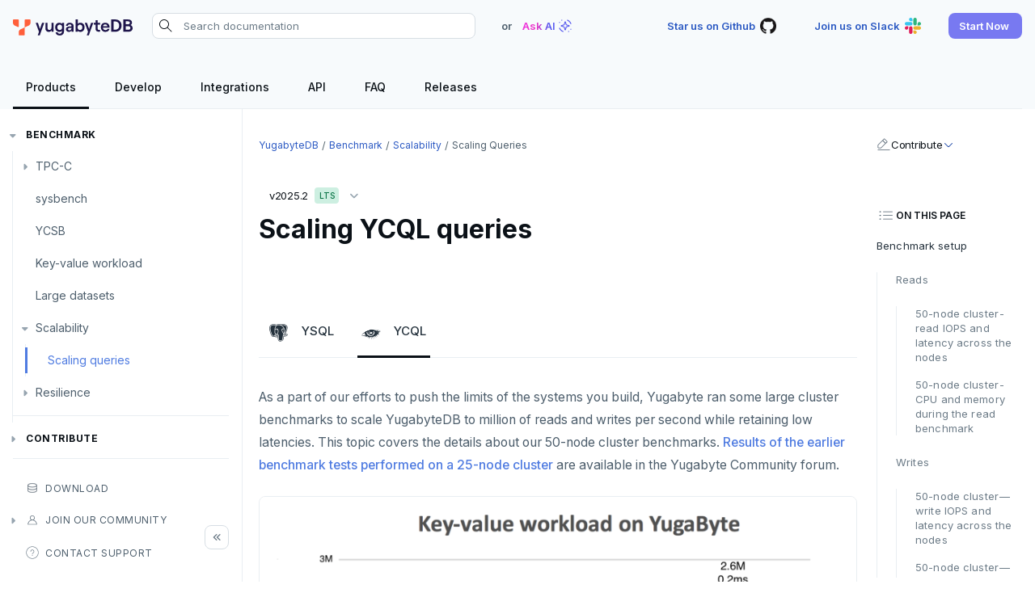

--- FILE ---
content_type: text/html; charset=UTF-8
request_url: https://docs.yugabyte.com/stable/benchmark/scalability/scaling-queries-ycql/
body_size: 18471
content:
<!doctype html>
<html itemscope itemtype="http://schema.org/WebPage" lang="en" class="no-js">
  <head><meta charset="utf-8">
<meta name="viewport" content="width=device-width, initial-scale=1, shrink-to-fit=no">
<meta name="robots" content="index, follow">


<link rel="shortcut icon" href="/favicons/favicon.ico" >
<link rel="apple-touch-icon" href="/favicons/apple-touch-icon-180x180.png" sizes="180x180">
<link rel="icon" type="image/png" href="/favicons/favicon-16x16.png" sizes="16x16">
<link rel="icon" type="image/png" href="/favicons/favicon-32x32.png" sizes="32x32">
<link rel="icon" type="image/png" href="/favicons/android-36x36.png" sizes="36x36">
<link rel="icon" type="image/png" href="/favicons/android-48x48.png" sizes="48x48">
<link rel="icon" type="image/png" href="/favicons/android-72x72.png" sizes="72x72">
<link rel="icon" type="image/png" href="/favicons/android-96x96.png" sizes="96x96">
<link rel="icon" type="image/png" href="/favicons/android-144x144.png" sizes="144x144">
<link rel="icon" type="image/png" href="/favicons/android-192x192.png" sizes="192x192">

<title>Benchmark scaling YCQL queries | YugabyteDB Docs</title>
<meta name="description" content="Benchmark scaling YCQL queries in YugabyteDB.">
<meta property="og:url" content="https://docs.yugabyte.com/stable/benchmark/scalability/scaling-queries-ycql/">
  <meta property="og:site_name" content="YugabyteDB Docs">
  <meta property="og:title" content="Benchmark scaling YCQL queries">
  <meta property="og:description" content="Benchmark scaling YCQL queries in YugabyteDB.">
  <meta property="og:locale" content="en_US">
  <meta property="og:type" content="article">
    <meta property="article:section" content="stable">
    <meta property="article:modified_time" content="2024-06-04T14:03:12-04:00">

  <meta itemprop="name" content="Benchmark scaling YCQL queries">
  <meta itemprop="description" content="Benchmark scaling YCQL queries in YugabyteDB.">
  <meta itemprop="dateModified" content="2024-06-04T14:03:12-04:00">
  <meta itemprop="wordCount" content="634">
  <meta name="twitter:card" content="summary">
  <meta name="twitter:title" content="Benchmark scaling YCQL queries">
  <meta name="twitter:description" content="Benchmark scaling YCQL queries in YugabyteDB.">
<link rel="preload" href="/scss/main.min.b6b011588bb27528bab448c9c873729e6a58c265834878bcdc7b1f20965ade4d.css" as="style" integrity="sha256-trARWIuydSi6tEjJyHNynmpYwmWDSHi83HsfIJZa3k0=" crossorigin="anonymous">
<link href="/scss/main.min.b6b011588bb27528bab448c9c873729e6a58c265834878bcdc7b1f20965ade4d.css" rel="stylesheet" integrity="sha256-trARWIuydSi6tEjJyHNynmpYwmWDSHi83HsfIJZa3k0=" crossorigin="anonymous">
<script
  src="https://code.jquery.com/jquery-3.7.1.min.js"
  integrity="sha512-v2CJ7UaYy4JwqLDIrZUI/4hqeoQieOmAZNXBeQyjo21dadnwR+8ZaIJVT8EE2iyI61OV8e6M8PP2/4hpQINQ/g=="
  crossorigin="anonymous"></script>



<script>(function(w,d,s,l,i){w[l]=w[l]||[];w[l].push({'gtm.start':
new Date().getTime(),event:'gtm.js'});var f=d.getElementsByTagName(s)[0],
j=d.createElement(s),dl=l!='dataLayer'?'&l='+l:'';j.async=true;j.src=
'https://www.googletagmanager.com/gtm.js?id='+i+dl;f.parentNode.insertBefore(j,f);
})(window,document,'script','dataLayer','GTM-5GH7JQS');</script>


<script type="text/javascript">
  !function(){"use strict";window.RudderSnippetVersion="3.0.14";var e="rudderanalytics";window[e]||(window[e]=[])
  ;var rudderanalytics=window[e];if(Array.isArray(rudderanalytics)){
  if(true===rudderanalytics.snippetExecuted&&window.console&&console.error){
  console.error("RudderStack JavaScript SDK snippet included more than once.")}else{rudderanalytics.snippetExecuted=true,
  window.rudderAnalyticsBuildType="legacy";var sdkBaseUrl="https://cdn.rudderlabs.com/v3";var sdkName="rsa.min.js"
  ;var scriptLoadingMode="async"
  ;var t=["setDefaultInstanceKey","load","ready","page","track","identify","alias","group","reset","setAnonymousId","startSession","endSession","consent"]
  ;for(var r=0;r<t.length;r++){var n=t[r];rudderanalytics[n]=function(t){return function(){var r
  ;Array.isArray(window[e])?rudderanalytics.push([t].concat(Array.prototype.slice.call(arguments))):null===(r=window[e][t])||void 0===r||r.apply(window[e],arguments)
  }}(n)}try{new Function('return import("")'),window.rudderAnalyticsBuildType="modern"}catch(a){}
  var i=document.head||document.getElementsByTagName("head")[0]
  ;var d=document.body||document.getElementsByTagName("body")[0];window.rudderAnalyticsAddScript=function(e,t,r){
  var n=document.createElement("script");n.src=e,n.setAttribute("data-loader","RS_JS_SDK"),t&&r&&n.setAttribute(t,r),
  "async"===scriptLoadingMode?n.async=true:"defer"===scriptLoadingMode&&(n.defer=true),
  i?i.insertBefore(n,i.firstChild):d.insertBefore(n,d.firstChild)},window.rudderAnalyticsMount=function(){
  "undefined"==typeof globalThis&&(Object.defineProperty(Object.prototype,"__globalThis_magic__",{get:function get(){
  return this},configurable:true}),__globalThis_magic__.globalThis=__globalThis_magic__,
  delete Object.prototype.__globalThis_magic__),
  window.rudderAnalyticsAddScript("".concat(sdkBaseUrl,"/").concat(window.rudderAnalyticsBuildType,"/").concat(sdkName),"data-rsa-write-key",window.atob("Mmo5Y252MjZ6R290ZjhPa3BROUx4cFl6VFVK"))
  },
  "undefined"==typeof Promise||"undefined"==typeof globalThis?window.rudderAnalyticsAddScript("https://polyfill-fastly.io/v3/polyfill.min.js?version=3.111.0&features=Symbol%2CPromise&callback=rudderAnalyticsMount"):window.rudderAnalyticsMount()
  ;var loadOptions={}
  ;rudderanalytics.load(window.atob("Mmo5Y252MjZ6R290ZjhPa3BROUx4cFl6VFVK"),"https://yugabyteklhgka.dataplane.rudderstack.com",loadOptions)}}
  }();

  rudderanalytics.page("Docs", "Docs Viewed");
</script><link rel="stylesheet" href="https://cdnjs.cloudflare.com/ajax/libs/font-mfizz/2.4.1/font-mfizz.min.css">

<script src="/js/cookie.js"></script>
</head>
  <body class="td-docs">
    <header>


  


<nav id="nav_bar" class="js-navbar-scroll navbar navbar-expand navbar-dark flex-column td-navbar" data-file="stable/benchmark/scalability/scaling-queries-ycql.md">
  <div class="container-fluid top-nav"><a class="navbar-brand" href="/" title="YugabyteDB"><span class="navbar-logo">
        <img src="/images/yugabytedb-logo.svg" alt="YugabyteDB" title="YugabyteDB" width="148" height="20">
      </span></a><div class="navbar-nav search-container-wrap">
			<form action="/search" method="GET" id="search-form"><div class="search-area">
  <i class="search-icon"></i>
  <input type="search" id="search-query" name="query"  class="td-search-input" placeholder="Search documentation" aria-label="Search documentation"
  autocomplete="off">
  <div class="reset-input"></div>
  
  <div class="search-result" style="display:none">
    <div class="algolia-data" id="docs">
      <div class="yb-kapa-button">
        <div class="ask-ai-about">
          <a role="button" id="yb-ask-ai"><img width="24" height="24" src="/icons/ai-icon.svg" alt="Ask AI"> <span class="text">Ask AI about</span><span class="comma">"</span><span class="search-val"></span><span class="comma">"</span></a>
        </div>
      </div>
      <ul id="doc-hit" class="content-panel"></ul>
      <div id="pagination-docs" class="pager"></div>
    </div>
  </div>
  
</div>
</form>
		</div><div class="ask-ai-top">OR <span class="tritiery-btn" title="Ask AI"><span>Ask AI</span><img width="24" height="24" src="/icons/ai-icon.svg" alt="Ask AI"></span></div><div class="td-navbar-nav-scroll ms-md-auto" id="main_navbar">
      <ul class="navbar-nav right-nav"><li class="nav-item">
            <a class="tritiery-btn" href="https://github.com/yugabyte/yugabyte-db" target="_blank" rel="noopener" title="Star us on Github">
              <span>Star us on Github</span>
              <img width='24' height='24' src='/icons/github.svg' alt='YugabyteDB Github'>
            </a></li><li class="nav-item">
            <a class="tritiery-btn" href="https://inviter.co/yugabytedb" target="_blank" rel="noopener" title="Join us on Slack">
              <span>Join us on Slack</span>
              <img width='24' height='24' src='/icons/slack.svg' alt='YugabyteDB Community Slack'>
            </a></li><li class="nav-item">
            <a class="primary-btn start-now-popup" role="button" title="Start Now">
              <span>Start Now</span>
              
            </a><ul class="header-submenu"><li>
                    <a href="https://cloud.yugabyte.com/signup?utm_medium=direct&amp;utm_source=docs&amp;utm_campaign=YBM_signup" title="YugabyteDB Aeon" target="_blank" rel="noopener"><div class="icon">
                        <img src="/icons/cloud.svg" alt="YugabyteDB Aeon" title="YugabyteDB Aeon">
                      </div><div class="title">
                        <span>YugabyteDB Aeon</span><span class="desc">Try our fully-managed cloud DBaaS for free.</span><span class="tag-line">No credit card required</span><span class="primary-btn sm-btn" >Sign up</span>
                      </div>
                    </a>
                  </li><li>
                    <a href="https://download.yugabyte.com/#/" title="YugabyteDB" target="_blank" rel="noopener"><div class="icon">
                        <img src="/icons/database.svg" alt="YugabyteDB" title="YugabyteDB">
                      </div><div class="title">
                        <span>YugabyteDB</span><span class="desc">Try our open source distributed SQL database on your laptop.</span><span class="secondary-btn sm-btn" >Download</span>
                      </div>
                    </a>
                  </li></ul></li></ul>

	  	<div class="mobile-search desktop-hide fas fa-search search-icon"></div>
      <div class="mobile-menu desktop-hide"></div>
    </div>
  </div>

  <div class="page-header sticky container-fluid">
    <ul class="header-menu ds-flex hide-mobile" id="header-menu-list"><li class="header-link dropdown">
          <a class="hover-label" href="/" title="Products">
            <span class="header-menu-text">Products</span>
          </a>
  
  <ul class="header-submenu"><li><a href="/stable/" title="YugabyteDB"><div class="icon">
                <img src="/icons/database.svg" alt="YugabyteDB" title="YugabyteDB" width="24" height="24">
              </div><div class="title">
              <span>YugabyteDB</span><span class="desc">The open source distributed SQL database</span></div>
          </a></li><li><a href="/stable/yugabyte-platform/" title="YugabyteDB Anywhere"><div class="icon">
                <img src="/icons/server.svg" alt="YugabyteDB Anywhere" title="YugabyteDB Anywhere" width="24" height="24">
              </div><div class="title">
              <span>YugabyteDB Anywhere</span><span class="desc">Self-managed cloud DBaaS</span></div>
          </a></li><li><a href="/stable/yugabyte-cloud/" title="YugabyteDB Aeon"><div class="icon">
                <img src="/icons/cloud.svg" alt="YugabyteDB Aeon" title="YugabyteDB Aeon" width="24" height="24">
              </div><div class="title">
              <span>YugabyteDB Aeon</span><span class="desc">Fully-managed cloud DBaaS</span></div>
          </a></li><li><a href="/stable/yugabyte-voyager/" title="YugabyteDB Voyager"><div class="icon">
                <img src="/images/migrate/migration-icon.svg" alt="YugabyteDB Voyager" title="YugabyteDB Voyager" width="24" height="24">
              </div><div class="title">
              <span>YugabyteDB Voyager</span><span class="desc">Database migration service</span></div>
          </a></li></ul></li><li class="header-link">
          <a class="hover-label" href="/stable/develop/" title="Develop">
            <span class="header-menu-text">Develop</span>
          </a></li><li class="header-link">
          <a class="hover-label" href="/stable/integrations/" title="Integrations">
            <span class="header-menu-text">Integrations</span>
          </a></li><li class="header-link dropdown">
          <a class="hover-label" href="/stable/api/" title="API">
            <span class="header-menu-text">API</span>
          </a>
  
  <ul class="header-submenu"><li class="label"><span>SQL APIs</span></li><li><a href="/stable/api/ysql/" title="YSQL"><div class="icon">
                <img src="/icons/api.svg" alt="YSQL" title="YSQL" width="24" height="24">
              </div><div class="title">
              <span>YSQL</span></div>
          </a></li><li><a href="/stable/api/ycql/" title="YCQL"><div class="icon">
                <img src="/icons/api.svg" alt="YCQL" title="YCQL" width="24" height="24">
              </div><div class="title">
              <span>YCQL</span></div>
          </a></li><li class="label"><span>Clients</span></li><li><a href="/stable/api/ysqlsh/" title="ysqlsh"><div class="icon">
                <img src="/icons/api.svg" alt="ysqlsh" title="ysqlsh" width="24" height="24">
              </div><div class="title">
              <span>ysqlsh</span></div>
          </a></li><li><a href="/stable/api/ycqlsh/" title="ycqlsh"><div class="icon">
                <img src="/icons/api.svg" alt="ycqlsh" title="ycqlsh" width="24" height="24">
              </div><div class="title">
              <span>ycqlsh</span></div>
          </a></li><li class="label"><span>Management APIs</span></li><li><a href="/stable/yugabyte-platform/anywhere-automation/anywhere-api/" title="YugabyteDB Anywhere API"><div class="icon">
                <img src="/icons/server.svg" alt="YugabyteDB Anywhere API" title="YugabyteDB Anywhere API" width="24" height="24">
              </div><div class="title">
              <span>YugabyteDB Anywhere API</span></div>
          </a></li><li><a href="/stable/yugabyte-cloud/managed-automation/managed-api/" title="YugabyteDB Aeon API"><div class="icon">
                <img src="/icons/cloud.svg" alt="YugabyteDB Aeon API" title="YugabyteDB Aeon API" width="24" height="24">
              </div><div class="title">
              <span>YugabyteDB Aeon API</span></div>
          </a></li></ul></li><li class="header-link">
          <a class="hover-label" href="/stable/faq/general/" title="FAQ">
            <span class="header-menu-text">FAQ</span>
          </a></li><li class="header-link dropdown">
          <a class="hover-label" href="/stable/releases/" title="Releases">
            <span class="header-menu-text">Releases</span>
          </a>
  
  <ul class="header-submenu"><li><a href="/stable/releases/ybdb-releases/" title="YugabyteDB"><div class="icon">
                <img src="/icons/database.svg" alt="YugabyteDB" title="YugabyteDB" width="24" height="24">
              </div><div class="title">
              <span>YugabyteDB</span></div>
          </a></li><li><a href="/stable/releases/yba-releases/" title="YugabyteDB Anywhere"><div class="icon">
                <img src="/icons/server.svg" alt="YugabyteDB Anywhere" title="YugabyteDB Anywhere" width="24" height="24">
              </div><div class="title">
              <span>YugabyteDB Anywhere</span></div>
          </a></li><li><a href="/stable/yugabyte-cloud/release-notes/" title="YugabyteDB Aeon"><div class="icon">
                <img src="/icons/cloud.svg" alt="YugabyteDB Aeon" title="YugabyteDB Aeon" width="24" height="24">
              </div><div class="title">
              <span>YugabyteDB Aeon</span></div>
          </a></li><li><a href="/stable/yugabyte-voyager/release-notes/" title="YugabyteDB Voyager"><div class="icon">
                <img src="/images/migrate/migration-icon.svg" alt="YugabyteDB Voyager" title="YugabyteDB Voyager" width="24" height="24">
              </div><div class="title">
              <span>YugabyteDB Voyager</span></div>
          </a></li><li><a href="/stable/releases/yugabyte-clients/" title="YugabyteDB Clients"><div class="icon">
                <img src="/icons/api.svg" alt="YugabyteDB Clients" title="YugabyteDB Clients" width="24" height="24">
              </div><div class="title">
              <span>YugabyteDB Clients</span></div>
          </a></li><li><a href="/stable/releases/techadvisories/" title="Tech Advisories"><div class="icon">
                <img src="/icons/triangle-exclamation-thin.svg" alt="Tech Advisories" title="Tech Advisories" width="24" height="24">
              </div><div class="title">
              <span>Tech Advisories</span></div>
          </a></li></ul></li></ul>
  </div>
</nav></header>
    <div class="container-fluid td-outer">
      <div class="td-main">
        <aside class="td-sidebar d-print-none">






  


<div class="docs-menu desktop-hide">Docs Menu</div>
<div class="left-sidebar-wrap">
  <div class="left-sidebar-wrap-inner">
    <nav><div class="products-dropdown">
          <div class="selected">
          <div><div class="icon">
                <img src="/icons/database.svg" alt="YugabyteDB" title="YugabyteDB" width="24" height="24">
              </div><div class="title">
              <span>YugabyteDB</span><span class="desc">The open source distributed SQL database</span></div>
            <span class="drop-down"></span>
          </div>
        </div><ul class="dropdown-submenu">
            <li>
          <a href="/stable/" title="YugabyteDB"><div class="icon">
                <img src="/icons/database.svg" alt="YugabyteDB" title="YugabyteDB" width="24" height="24">
              </div><div class="title">
              <span>YugabyteDB</span><span class="desc">The open source distributed SQL database</span></div>
          </a>
        </li><li>
          <a href="/stable/yugabyte-platform/" title="YugabyteDB Anywhere"><div class="icon">
                <img src="/icons/server.svg" alt="YugabyteDB Anywhere" title="YugabyteDB Anywhere" width="24" height="24">
              </div><div class="title">
              <span>YugabyteDB Anywhere</span><span class="desc">Self-managed cloud DBaaS</span></div>
          </a>
        </li><li>
          <a href="/stable/yugabyte-cloud/" title="YugabyteDB Aeon"><div class="icon">
                <img src="/icons/cloud.svg" alt="YugabyteDB Aeon" title="YugabyteDB Aeon" width="24" height="24">
              </div><div class="title">
              <span>YugabyteDB Aeon</span><span class="desc">Fully-managed cloud DBaaS</span></div>
          </a>
        </li><li>
          <a href="/stable/yugabyte-voyager/" title="YugabyteDB Voyager"><div class="icon">
                <img src="/images/migrate/migration-icon.svg" alt="YugabyteDB Voyager" title="YugabyteDB Voyager" width="24" height="24">
              </div><div class="title">
              <span>YugabyteDB Voyager</span><span class="desc">Database migration service</span></div>
          </a>
        </li></ul>
  </div><ul class="list pa0 nl2"><li class="section">
                <a href="/stable/" title="Overview" data-identifier="yugabytedb">Overview</a></li><li class="section submenu parent-menu">
                <a href="/stable/quick-start/macos/" title="Quick Start" data-identifier="quick-start">Quick Start</a></li><li class="section submenu parent-menu separator">
                <a href="/stable/explore/" title="Explore" data-identifier="explore">Explore</a><i></i>
	
  
  
	<ul class="animated list" data-identifier="explore"><li class="">
          <a href="/stable/explore/cluster-setup-local/" title="Set up clusters for running Explore examples">Run the examples</a></li><li class="submenu">
          <a href="/stable/explore/ysql-language-features/" title="SQL features">SQL features</a>
            <i></i>
	
  
  
	<ul class="animated list" data-identifier="explore-ysql-language-features"><li class="">
          <a href="/stable/explore/ysql-language-features/databases-schemas-tables/" title="Databases, schemas, and tables">Schemas and tables</a></li><li class="">
          <a href="/stable/explore/ysql-language-features/data-types/" title="YSQL data types">Data types</a></li><li class="">
          <a href="/stable/explore/ysql-language-features/queries/" title="Reading data">Read data</a></li><li class="">
          <a href="/stable/explore/ysql-language-features/data-manipulation/" title="Writing data">Write data</a></li><li class="">
          <a href="/stable/explore/ysql-language-features/expressions-operators/" title="Expressions and operators">Expressions and operators</a></li><li class="">
          <a href="/stable/explore/ysql-language-features/jsonb-ysql/" title="JSON support in YSQL">JSON support</a></li><li class="submenu">
          <a href="/stable/explore/ysql-language-features/indexes-constraints/" title="Indexes">Indexes</a>
            <i></i>
	
  
  
	<ul class="animated list" data-identifier="explore-indexes-constraints-ysql"><li class="">
          <a href="/stable/explore/ysql-language-features/indexes-constraints/primary-key-ysql/" title="Primary keys in YugabyteDB YSQL">Primary keys</a></li><li class="">
          <a href="/stable/explore/ysql-language-features/indexes-constraints/secondary-indexes-ysql/" title="Secondary indexes in YugabyteDB YSQL">Secondary indexes</a></li><li class="">
          <a href="/stable/explore/ysql-language-features/indexes-constraints/unique-index-ysql/" title="Unique indexes in YugabyteDB YSQL">Unique indexes</a></li><li class="">
          <a href="/stable/explore/ysql-language-features/indexes-constraints/partial-index-ysql/" title="Partial indexes in YugabyteDB YSQL">Partial indexes</a></li><li class="">
          <a href="/stable/explore/ysql-language-features/indexes-constraints/covering-index-ysql/" title="Covering indexes in YugabyteDB YSQL">Covering indexes</a></li><li class="">
          <a href="/stable/explore/ysql-language-features/indexes-constraints/expression-index-ysql/" title="Expression indexes in YugabyteDB YSQL">Expression indexes</a></li><li class="">
          <a href="/stable/explore/ysql-language-features/indexes-constraints/gin/" title="GIN indexes in YugabyteDB YSQL">GIN indexes</a></li><li class="">
          <a href="/stable/explore/ysql-language-features/indexes-constraints/index-backfill/" title="Online index backfilling">Index backfill</a></li></ul></li><li class="submenu">
          <a href="/stable/explore/ysql-language-features/advanced-features/" title="Advanced features">Advanced features</a>
            <i></i>
	
  
  
	<ul class="animated list" data-identifier="advanced-features"><li class="">
          <a href="/stable/explore/ysql-language-features/advanced-features/collations/" title="Collations">Collations</a></li><li class="">
          <a href="/stable/explore/ysql-language-features/advanced-features/cursor/" title="Cursors">Cursors</a></li><li class="">
          <a href="/stable/explore/ysql-language-features/advanced-features/foreign-data-wrappers/" title="Foreign data wrappers">Foreign data wrappers</a></li><li class="">
          <a href="/stable/explore/ysql-language-features/advanced-features/savepoints/" title="Savepoints">Savepoints</a></li><li class="">
          <a href="/stable/explore/ysql-language-features/advanced-features/stored-procedures/" title="Stored procedures">Stored procedures</a></li><li class="">
          <a href="/stable/explore/ysql-language-features/advanced-features/partitions/" title="Table partitioning">Table partitioning</a></li><li class="">
          <a href="/stable/explore/ysql-language-features/advanced-features/triggers/" title="Triggers">Triggers</a></li><li class="">
          <a href="/stable/explore/ysql-language-features/advanced-features/snapshot-synchronization/" title="Synchronize snapshots">Synchronize snapshots</a></li><li class="">
          <a href="/stable/explore/ysql-language-features/advanced-features/views/" title="Views">Views</a></li><li class="">
          <a href="/stable/explore/ysql-language-features/advanced-features/inheritance/" title="Table inheritance">Table inheritance</a></li></ul></li><li class="">
          <a href="/stable/explore/ysql-language-features/pg-extensions/" title="PostgreSQL extensions">PostgreSQL extensions</a></li></ul></li><li class="submenu">
          <a href="/stable/explore/going-beyond-sql/" title="Going beyond PostgreSQL">Beyond PostgreSQL</a>
            <i></i>
	
  
  
	<ul class="animated list" data-identifier="going-beyond-sql"><li class="">
          <a href="/stable/explore/going-beyond-sql/follower-reads-ysql/" title="Explore follower reads - YSQL">Follower reads</a></li><li class="">
          <a href="/stable/explore/going-beyond-sql/tablespaces/" title="Tablespaces">Geo-placement</a></li><li class="">
          <a href="/stable/explore/going-beyond-sql/data-sharding/" title="Configurable data sharding">Configurable data sharding</a></li><li class="">
          <a href="/stable/explore/going-beyond-sql/asynchronous-replication-ysql/" title="xCluster replication (2&#43; regions) in YugabyteDB">xCluster - Asynchronous replication</a></li><li class="">
          <a href="/stable/explore/going-beyond-sql/cluster-topology/" title="Cluster topology">Cluster topology</a></li><li class="">
          <a href="/stable/explore/going-beyond-sql/cluster-aware-drivers/" title="Cluster aware client drivers">Cluster-aware drivers</a></li><li class="">
          <a href="/stable/explore/going-beyond-sql/topology-aware-drivers/" title="Topology aware client drivers">Topology-aware drivers</a></li><li class="">
          <a href="/stable/explore/going-beyond-sql/connection-mgr-ysql/" title="Built-in connection pooling in YSQL">Built-in connection pooling</a></li><li class="">
          <a href="/stable/explore/going-beyond-sql/decoupling-compute-storage/" title="Separating storage and compute">Decouple storage and compute</a></li></ul></li><li class="submenu">
          <a href="/stable/explore/ycql-language/" title="YCQL features">YCQL features</a>
            <i></i>
	
  
  
	<ul class="animated list" data-identifier="explore-ycql-language"><li class="">
          <a href="/stable/explore/ycql-language/cassandra-feature-support/" title="Cassandra feature support">Cassandra feature support</a></li><li class="">
          <a href="/stable/explore/ycql-language/keyspaces-tables/" title="Keyspaces and tables">Keyspaces and tables</a></li><li class="">
          <a href="/stable/explore/ycql-language/data-types/" title="YCQL data types">Data types</a></li><li class="submenu">
          <a href="/stable/explore/ycql-language/indexes-constraints/" title="Indexes and constraints in YugabyteDB YCQL">Indexes and constraints</a>
            <i></i>
	
  
  
	<ul class="animated list" data-identifier="explore-indexes-constraints-ycql"><li class="">
          <a href="/stable/explore/ycql-language/indexes-constraints/primary-key-ycql/" title="Primary keys in YugabyteDB YCQL">Primary keys</a></li><li class="">
          <a href="/stable/explore/ycql-language/indexes-constraints/secondary-indexes-ycql/" title="Secondary indexes in YugabyteDB YCQL">Secondary indexes</a></li><li class="">
          <a href="/stable/explore/ycql-language/indexes-constraints/unique-index-ycql/" title="Unique indexes in YugabyteDB YCQL">Unique indexes</a></li><li class="">
          <a href="/stable/explore/ycql-language/indexes-constraints/partial-index-ycql/" title="Partial indexes in YugabyteDB YCQL">Partial indexes</a></li><li class="">
          <a href="/stable/explore/ycql-language/indexes-constraints/covering-index-ycql/" title="Covering indexes in YugabyteDB YCQL">Covering indexes</a></li><li class="">
          <a href="/stable/explore/ycql-language/indexes-constraints/secondary-indexes-with-jsonb-ycql/" title="Secondary indexes with JSONB in YugabyteDB YCQL">Secondary indexes with JSONB</a></li></ul></li><li class="">
          <a href="/stable/explore/ycql-language/jsonb-ycql/" title="JSON Support in YCQL">JSON support</a></li></ul></li><li class="">
          <a href="/stable/explore/gen-ai-apps/" title="Building Gen-AI applications on top of YugabyteDB">Gen-AI apps</a></li><li class="submenu">
          <a href="/stable/explore/linear-scalability/" title="Horizontal scalability">Horizontal scalability</a>
            <i></i>
	
  
  
	<ul class="animated list" data-identifier="explore-scalability"><li class="">
          <a href="/stable/explore/linear-scalability/horizontal-vs-vertical-scaling/" title="Horizontal vs Vertical Scaling">Horizontal vs vertical</a></li><li class="">
          <a href="/stable/explore/linear-scalability/data-distribution/" title="Data distribution">Data distribution</a></li><li class="">
          <a href="/stable/explore/linear-scalability/node-addition/" title="Horizontal scaling by adding new nodes">Adding nodes</a></li><li class="">
          <a href="/stable/explore/linear-scalability/scaling-reads/" title="Scaling reads">Scaling reads</a></li><li class="">
          <a href="/stable/explore/linear-scalability/scaling-writes/" title="Scaling writes">Scaling writes</a></li><li class="">
          <a href="/stable/explore/linear-scalability/scaling-transactions/" title="Scaling Transactions">Scaling transactions</a></li><li class="">
          <a href="/stable/explore/linear-scalability/scaling-large-datasets/" title="Large datasets">Large datasets</a></li><li class="">
          <a href="/stable/explore/linear-scalability/scaling-universe/" title="Scale out a universe">Scale out a universe</a></li></ul></li><li class="submenu">
          <a href="/stable/explore/fault-tolerance/" title="Resiliency, high availability, and fault tolerance">Resiliency</a>
            <i></i>
	
  
  
	<ul class="animated list" data-identifier="fault-tolerance"><li class="">
          <a href="/stable/explore/fault-tolerance/macos/" title="High availability during failures in a local universe">Node failures</a></li><li class="">
          <a href="/stable/explore/fault-tolerance/handling-rack-failures/" title="Handling rack failures">Rack failures</a></li><li class="">
          <a href="/stable/explore/fault-tolerance/handling-zone-failures/" title="Handling zone failures">Zone failures</a></li><li class="">
          <a href="/stable/explore/fault-tolerance/handling-region-failures/" title="Handling region failures">Region failures</a></li><li class="">
          <a href="/stable/explore/fault-tolerance/handling-node-upgrades/" title="Handling node upgrades">Periodic maintenance</a></li><li class="">
          <a href="/stable/explore/fault-tolerance/transaction-availability/" title="High availability of transactions">Transactions</a></li></ul></li><li class="submenu">
          <a href="/stable/explore/transactions/" title="Transactions">Transactions</a>
            <i></i>
	
  
  
	<ul class="animated list" data-identifier="explore-transactions"><li class="">
          <a href="/stable/explore/transactions/distributed-transactions-ysql/" title="Distributed transactions in YSQL">Distributed transactions</a></li><li class="">
          <a href="/stable/explore/transactions/isolation-levels/" title="Isolation levels">Isolation levels</a></li><li class="">
          <a href="/stable/explore/transactions/explicit-locking/" title="Explicit locking">Explicit locking</a></li><li class="">
          <a href="/stable/explore/transactions/transactional-ddl/" title="Transactional DDL">Transactional DDL</a></li></ul></li><li class="submenu">
          <a href="/stable/explore/multi-region-deployments/" title="Multi-Region Deployments">Multi-region deployments</a>
            <i></i>
	
  
  
	<ul class="animated list" data-identifier="explore-multi-region-deployments"><li class="">
          <a href="/stable/explore/multi-region-deployments/synchronous-replication-ysql/" title="Synchronous multi region (3&#43; regions)">Synchronous (3&#43; regions)</a></li><li class="">
          <a href="/stable/explore/multi-region-deployments/row-level-geo-partitioning/" title="Row-level geo-partitioning">Row-level geo-partitioning</a></li><li class="">
          <a href="/stable/explore/multi-region-deployments/read-replicas-ysql/" title="Read replicas and follower reads in YugabyteDB YSQL">Read replicas</a></li></ul></li><li class="">
          <a href="/stable/explore/change-data-capture/" title="Change data capture in YugabyteDB">Change data capture</a></li><li class="submenu">
          <a href="/stable/explore/cluster-management/" title="Cluster management">Cluster management</a>
            <i></i>
	
  
  
	<ul class="animated list" data-identifier="explore-cluster-management"><li class="">
          <a href="/stable/explore/cluster-management/point-in-time-recovery-ysql/" title="Point-in-Time Recovery for YSQL">Point-in-time recovery</a></li></ul></li><li class="submenu">
          <a href="/stable/explore/observability/" title="Observability in YugabyteDB">Observability</a>
            <i></i>
	
  
  
	<ul class="animated list" data-identifier="explore-observability"><li class="">
          <a href="/stable/explore/observability/prometheus-integration/" title="Prometheus integration">Prometheus integration</a></li><li class="">
          <a href="/stable/explore/observability/grafana-dashboard/grafana/" title="Grafana dashboard">Grafana dashboard</a></li><li class="">
          <a href="/stable/explore/observability/pg-stat-activity/" title="View live queries with pg_stat_activity">Live queries</a></li><li class="">
          <a href="/stable/explore/observability/yb-local-tablets/" title="View metadata for YSQL/YCQL/system tablets on a server">Local tablet metadata</a></li><li class="">
          <a href="/stable/explore/observability/yb-tablet-metadata/" title="View cluster-wide tablet metadata and leadership">Cluster tablet metadata</a></li><li class="">
          <a href="/stable/explore/observability/yb-pg-stat-get-queries/" title="View terminated queries with yb_terminated_queries">Terminated queries</a></li><li class="">
          <a href="/stable/explore/observability/pg-stat-progress-copy/" title="View COPY status with pg_stat_progress_copy">Data transfer status</a></li><li class="">
          <a href="/stable/explore/observability/pg-locks/" title="Get lock information insights with pg_locks">Lock insights</a></li><li class="">
          <a href="/stable/explore/observability/active-session-history/" title="Active Session History capability in YugabyteDB">Active Session History</a></li><li class="">
          <a href="/stable/explore/observability/logging/" title="Logging">Logs</a></li></ul></li><li class="">
          <a href="/stable/explore/security/security/" title="Explore Security">Security</a></li></ul></li><li class="section submenu parent-menu">
                <a href="/stable/secure/" title="Secure" data-identifier="secure">Secure</a><i></i>
	
  
  
	<ul class="animated list" data-identifier="secure"><li class="">
          <a href="/stable/secure/security-checklist/" title="Security checklist">Security checklist</a></li><li class="submenu">
          <a href="/stable/secure/enable-authentication/" title="Enable authentication">Enable authentication</a>
            <i></i>
	
  
  
	<ul class="animated list" data-identifier="enable-authentication"><li class="">
          <a href="/stable/secure/enable-authentication/authentication-ysql/" title="Enable users in YSQL">Enable users</a></li><li class="">
          <a href="/stable/secure/enable-authentication/ysql-login-profiles/" title="Create login profiles">Create login profiles</a></li><li class="">
          <a href="/stable/secure/enable-authentication/ysql_hba_conf-configuration/" title="Configure client authentication in YSQL">Configure client authentication</a></li></ul></li><li class="submenu">
          <a href="/stable/secure/authentication/" title="Authentication methods in YugabyteDB">Authentication methods</a>
            <i></i>
	
  
  
	<ul class="animated list" data-identifier="authentication"><li class="">
          <a href="/stable/secure/authentication/password-authentication/" title="Password authentication">Password authentication</a></li><li class="">
          <a href="/stable/secure/authentication/ldap-authentication-ysql/" title="LDAP authentication in YSQL">LDAP authentication</a></li><li class="">
          <a href="/stable/secure/authentication/host-based-authentication/" title="Host-based authentication">Host-based authentication</a></li><li class="">
          <a href="/stable/secure/authentication/trust-authentication/" title="Trust authentication">Trust authentication</a></li></ul></li><li class="submenu">
          <a href="/stable/secure/authorization/" title="Role-based access control in YugabyteDB">Role-based access control</a>
            <i></i>
	
  
  
	<ul class="animated list" data-identifier="authorization"><li class="">
          <a href="/stable/secure/authorization/rbac-model/" title="Role-based access control (RBAC) model in YSQL">Overview</a></li><li class="">
          <a href="/stable/secure/authorization/create-roles/" title="Manage users and roles - YSQL">Manage users and roles</a></li><li class="">
          <a href="/stable/secure/authorization/ysql-grant-permissions/" title="Grant YSQL privileges in YugabyteDB">Grant privileges</a></li><li class="">
          <a href="/stable/secure/authorization/row-level-security/" title="Row-level security (RLS)">Row-level security</a></li><li class="">
          <a href="/stable/secure/authorization/column-level-security/" title="Column-level security">Column-level security</a></li></ul></li><li class="submenu">
          <a href="/stable/secure/tls-encryption/" title="Encryption in transit on YugabyteDB Clusters">Encryption in transit</a>
            <i></i>
	
  
  
	<ul class="animated list" data-identifier="tls-encryption"><li class="">
          <a href="/stable/secure/tls-encryption/server-certificates/" title="Create server certificates">Create server certificates</a></li><li class="">
          <a href="/stable/secure/tls-encryption/server-to-server/" title="Enable encryption in transit">Enable encryption in transit</a></li><li class="">
          <a href="/stable/secure/tls-encryption/connect-to-cluster/" title="Connect clients to YugabyteDB clusters">Connect to clusters</a></li><li class="">
          <a href="/stable/secure/tls-encryption/tls-authentication/" title="TLS and authentication">TLS and authentication</a></li></ul></li><li class="">
          <a href="/stable/secure/encryption-at-rest/" title="Enable encryption at rest in YugabyteDB clusters">Encryption at rest</a></li><li class="">
          <a href="/stable/secure/column-level-encryption/" title="Column-level encryption">Column-level encryption</a></li><li class="submenu">
          <a href="/stable/secure/audit-logging/" title="Audit logging in YugabyteDB">Audit logging</a>
            <i></i>
	
  
  
	<ul class="animated list" data-identifier="audit-logging"><li class="">
          <a href="/stable/secure/audit-logging/trace-statements-ysql/" title="Trace executed statements in YSQL">Trace statements</a></li><li class="">
          <a href="/stable/secure/audit-logging/audit-logging-ysql/" title="Configure audit logging in YSQL">Configure audit logging</a></li><li class="">
          <a href="/stable/secure/audit-logging/session-audit-logging-ysql/" title="Session-level audit logging in YSQL">Session-level audit logging</a></li><li class="">
          <a href="/stable/secure/audit-logging/object-audit-logging-ysql/" title="Object-level audit logging in YSQL">Object-level audit logging</a></li></ul></li><li class="">
          <a href="/stable/secure/vulnerability-disclosure-policy/" title="Vulnerability disclosure policy">Vulnerability disclosure policy</a></li></ul></li><li class="section submenu parent-menu">
                <a href="/stable/launch-and-manage/" title="Launch and Manage" data-identifier="launch-and-manage">Launch and Manage</a><i></i>
	
  
  
	<ul class="animated list" data-identifier="launch-and-manage"><li class="submenu">
          <a href="/stable/deploy/" title="Deploy">Deploy</a>
            <i></i>
	
  
  
	<ul class="animated list" data-identifier="deploy"><li class="">
          <a href="/stable/deploy/checklist/" title="Deployment checklist for YugabyteDB clusters">Deployment checklist</a></li><li class="submenu">
          <a href="/stable/deploy/manual-deployment/" title="Manual deployment of YugabyteDB clusters">Single-DC deployments</a>
            <i></i>
	
  
  
	<ul class="animated list" data-identifier="deploy-manual-deployment"><li class="">
          <a href="/stable/deploy/manual-deployment/system-config/" title="System configuration">1. System configuration</a></li><li class="">
          <a href="/stable/deploy/manual-deployment/install-software/" title="Manual software installation">2. Install software</a></li><li class="">
          <a href="/stable/deploy/manual-deployment/start-yugabyted/" title="Deploy YugabyteDB">3. Deploy</a></li><li class="">
          <a href="/stable/deploy/manual-deployment/verify-deployment-yugabyted/" title="Verify deployment">4. Verify deployment</a></li></ul></li><li class="submenu">
          <a href="/stable/deploy/multi-dc/" title="Multi-DC deployments">Multi-DC deployments</a>
            <i></i>
	
  
  
	<ul class="animated list" data-identifier="multi-dc"><li class="">
          <a href="/stable/deploy/multi-dc/3dc-deployment/" title="Deploy to three or more data centers">Three&#43; data center (3DC)</a></li><li class="submenu">
          <a href="/stable/deploy/multi-dc/async-replication/" title="xCluster deployments">xCluster</a>
            <i></i>
	
  
  
	<ul class="animated list" data-identifier="async-replication"><li class="submenu">
          <a href="/stable/deploy/multi-dc/async-replication/async-replication-transactional/" title="Deploy transactional xCluster replication">Transactional</a>
            <i></i>
	
  
  
	<ul class="animated list" data-identifier="async-replication-transactional"><li class="">
          <a href="/stable/deploy/multi-dc/async-replication/async-transactional-setup-automatic/" title="Set up transactional xCluster">Setup</a></li><li class="">
          <a href="/stable/deploy/multi-dc/async-replication/async-transactional-failover/" title="Unplanned failover with transactional xCluster replication">Failover</a></li><li class="">
          <a href="/stable/deploy/multi-dc/async-replication/async-transactional-switchover/" title="Planned Switchover with transactional xCluster replication">Switchover</a></li><li class="">
          <a href="/stable/deploy/multi-dc/async-replication/async-transactional-tables/" title="Handling DDLs for Manual mode transactional xCluster">Manual DDL changes</a></li></ul></li><li class="">
          <a href="/stable/deploy/multi-dc/async-replication/async-deployment/" title="Deploy non-transactional xCluster replication">Non-transactional</a></li></ul></li><li class="">
          <a href="/stable/deploy/multi-dc/read-replica-clusters/" title="Deploy read replica clusters">Read replicas</a></li></ul></li><li class="submenu">
          <a href="/stable/deploy/public-clouds/" title="Deploy YugabyteDB clusters in public clouds">Public clouds</a>
            <i></i>
	
  
  
	<ul class="animated list" data-identifier="public-clouds"><li class="">
          <a href="/stable/deploy/public-clouds/aws/cloudformation/" title="Deploy on Amazon Web Services using AWS CloudFormation">Amazon Web Services</a></li><li class="">
          <a href="/stable/deploy/public-clouds/gcp/gcp-deployment-manager/" title="Deploy YugabyteDB in Google Cloud Platform with GCP Deployment Manager">Google Cloud Platform</a></li><li class="">
          <a href="/stable/deploy/public-clouds/azure/aks/" title="Deploy on Microsoft Azure using Azure Kubernetes Service">Microsoft Azure</a></li></ul></li><li class="submenu">
          <a href="/stable/deploy/kubernetes/" title="Deploy YugabyteDB clusters on Kubernetes">Kubernetes</a>
            <i></i>
	
  
  
	<ul class="animated list" data-identifier="deploy-kubernetes"><li class="submenu">
          <a href="/stable/deploy/kubernetes/single-zone/" title="Deploy YugabyteDB on a single-zone Kubernetes cluster">Single-zone</a>
            <i></i>
	
  
  
	<ul class="animated list" data-identifier="deploy-kubernetes-sz"><li class="">
          <a href="/stable/deploy/kubernetes/single-zone/oss/helm-chart/" title="Deploy on OSS Kubernetes using Helm Chart">Open Source</a></li><li class="">
          <a href="/stable/deploy/kubernetes/single-zone/eks/helm-chart/" title="Deploy single zone on EKS using Helm Chart">Amazon EKS</a></li><li class="">
          <a href="/stable/deploy/kubernetes/single-zone/gke/helm-chart/" title="Use Helm Chart to deploy on Google Kubernetes Engine (GKE)">Google Kubernetes Engine</a></li><li class="">
          <a href="/stable/deploy/kubernetes/single-zone/aks/helm-chart/" title="Deploy on Azure Kubernetes Service (AKS) using Helm chart">Azure Kubernetes Service</a></li></ul></li><li class="submenu">
          <a href="/stable/deploy/kubernetes/multi-zone/" title="Deploy YugabyteDB on a multi-zone Kubernetes cluster">Multi-zone</a>
            <i></i>
	
  
  
	<ul class="animated list" data-identifier="deploy-kubernetes-mz"><li class="">
          <a href="/stable/deploy/kubernetes/multi-zone/eks/helm-chart/" title="Deploy multi zone on EKS using Helm Chart">Amazon EKS</a></li><li class="">
          <a href="/stable/deploy/kubernetes/multi-zone/gke/helm-chart/" title="Deploy on Google Kubernetes Engine (GKE) using Helm Chart">Google Kubernetes Engine</a></li></ul></li><li class="submenu">
          <a href="/stable/deploy/kubernetes/multi-cluster/" title="Deploy on multiple geo-distributed Kubernetes clusters">Multi-cluster</a>
            <i></i>
	
  
  
	<ul class="animated list" data-identifier="deploy-kubernetes-mc"><li class="">
          <a href="/stable/deploy/kubernetes/multi-cluster/gke/helm-chart/" title="Deploy a multi-region cluster on Google Kubernetes Engine (GKE) using Helm chart">Google Kubernetes Engine</a></li></ul></li><li class="">
          <a href="/stable/deploy/kubernetes/best-practices/" title="Kubernetes best practices">Best practices</a></li><li class="">
          <a href="/stable/deploy/kubernetes/clients/" title="Connect Remote Clients to Kubernetes Clusters">Connect Clients</a></li></ul></li></ul></li><li class="submenu">
          <a href="/stable/additional-features/" title="Advanced capabilities">Advanced capabilities</a>
            <i></i>
	
  
  
	<ul class="animated list" data-identifier="additional-features"><li class="submenu">
          <a href="/stable/additional-features/connection-manager-ysql/" title="YSQL Connection Manager">YSQL Connection Manager</a>
            <i></i>
	
  
  
	<ul class="animated list" data-identifier="connection-manager"><li class="">
          <a href="/stable/additional-features/connection-manager-ysql/ycm-setup/" title="Set up YSQL Connection Manager">Setup</a></li><li class="">
          <a href="/stable/additional-features/connection-manager-ysql/ycm-best-practices/" title="YSQL Connection Manager best practices">Best practices</a></li><li class="">
          <a href="/stable/additional-features/connection-manager-ysql/ycm-monitor/" title="YSQL Connection Manager metrics">Observability</a></li><li class="">
          <a href="/stable/additional-features/connection-manager-ysql/ycm-migrate/" title="Migrate to YSQL Connection Manager">Migrate</a></li><li class="">
          <a href="/stable/additional-features/connection-manager-ysql/ycm-troubleshoot/" title="YSQL Connection Manager Troubleshooting">Troubleshoot</a></li></ul></li><li class="submenu">
          <a href="/stable/additional-features/change-data-capture/" title="Change data capture (CDC)">Change data capture</a>
            <i></i>
	
  
  
	<ul class="animated list" data-identifier="explore-change-data-capture"><li class="submenu">
          <a href="/stable/additional-features/change-data-capture/using-logical-replication/" title="CDC using PostgreSQL replication protocol">PostgreSQL protocol</a>
            <i></i>
	
  
  
	<ul class="animated list" data-identifier="explore-change-data-capture-logical-replication"><li class="">
          <a href="/stable/additional-features/change-data-capture/using-logical-replication/key-concepts/" title="Key concepts - logical replication">Key concepts</a></li><li class="">
          <a href="/stable/additional-features/change-data-capture/using-logical-replication/get-started/" title="Get started with CDC logical replication in YugabyteDB">Get started</a></li><li class="">
          <a href="/stable/additional-features/change-data-capture/using-logical-replication/monitor/" title="Monitor CDC (logical replication) in YugabyteDB">Monitor</a></li><li class="">
          <a href="/stable/additional-features/change-data-capture/using-logical-replication/advanced-configuration/" title="Advanced configurations for CDC using Logical Replication">Advanced configuration</a></li><li class="">
          <a href="/stable/additional-features/change-data-capture/using-logical-replication/advanced-topic/" title="Advanced topics">Advanced topics</a></li><li class="">
          <a href="/stable/additional-features/change-data-capture/using-logical-replication/best-practices/" title="Best Practices for logical replication">Best practices</a></li><li class="submenu">
          <a href="/stable/additional-features/change-data-capture/using-logical-replication/yugabytedb-connector/" title="YugabyteDB connector">YugabyteDB connector</a>
            <i></i>
	
  
  
	<ul class="animated list" data-identifier="yugabytedb-connector"><li class="">
          <a href="/stable/additional-features/change-data-capture/using-logical-replication/yugabytedb-connector-properties/" title="YugabyteDB connector properties">Connector properties</a></li><li class="">
          <a href="/stable/additional-features/change-data-capture/using-logical-replication/transformers/" title="YugabyteDB connector transformers">Connector transformers</a></li></ul></li></ul></li><li class="submenu">
          <a href="/stable/additional-features/change-data-capture/using-yugabytedb-grpc-replication/" title="CDC using YugabyteDB gRPC replication protocol">gRPC protocol</a>
            <i></i>
	
  
  
	<ul class="animated list" data-identifier="explore-change-data-capture-grpc-replication"><li class="">
          <a href="/stable/additional-features/change-data-capture/using-yugabytedb-grpc-replication/cdc-get-started/" title="Get started with CDC in YugabyteDB">Get started</a></li><li class="">
          <a href="/stable/additional-features/change-data-capture/using-yugabytedb-grpc-replication/cdc-monitor/" title="Monitor CDC (gRPC replication) in YugabyteDB">Monitor</a></li><li class="submenu">
          <a href="/stable/additional-features/change-data-capture/using-yugabytedb-grpc-replication/debezium-connector-yugabytedb/" title="YugabyteDB gRPC Connector (Debezium)">YugabyteDB gRPC Connector</a>
            <i></i>
	
  
  
	<ul class="animated list" data-identifier="debezium-connector-yugabytedb"><li class="">
          <a href="/stable/additional-features/change-data-capture/using-yugabytedb-grpc-replication/yugabytedb-grpc-transformers/" title="YugabyteDB gRPC connector transformers">Connector transformers</a></li></ul></li></ul></li></ul></li><li class="">
          <a href="/stable/additional-features/colocation/" title="Colocating tables and databases">Colocation</a></li><li class="">
          <a href="/stable/additional-features/parallel-query/" title="Parallel queries">Parallel queries</a></li><li class="submenu">
          <a href="/stable/additional-features/pg-extensions/" title="PostgreSQL extensions reference">PostgreSQL extensions</a>
            <i></i>
	
  
  
	<ul class="animated list" data-identifier="pg-extensions"><li class="">
          <a href="/stable/additional-features/pg-extensions/install-extensions/" title="Install PostgreSQL extensions">Install extensions</a></li><li class="">
          <a href="/stable/additional-features/pg-extensions/extension-pganon/" title="PostgreSQL Anonymizer extension">Anonymizer</a></li><li class="">
          <a href="/stable/additional-features/pg-extensions/extension-auto-explain/" title="auto_explain extension">auto_explain</a></li><li class="">
          <a href="/stable/additional-features/pg-extensions/extension-file-fdw/" title="file_fdw extension">file_fdw</a></li><li class="">
          <a href="/stable/additional-features/pg-extensions/extension-fuzzystrmatch/" title="fuzzystrmatch extension">fuzzystrmatch</a></li><li class="">
          <a href="/stable/additional-features/pg-extensions/extension-hypopg/" title="HypoPG extension">HypoPG</a></li><li class="">
          <a href="/stable/additional-features/pg-extensions/extension-passwordcheck/" title="passwordcheck extension">passwordcheck</a></li><li class="">
          <a href="/stable/additional-features/pg-extensions/extension-pgcron/" title="pg_cron extension">pg_cron</a></li><li class="">
          <a href="/stable/additional-features/pg-extensions/extension-pgparquet/" title="pg_parquet extension">pg_parquet</a></li><li class="">
          <a href="/stable/additional-features/pg-extensions/extension-pgpartman/" title="pg_partman extension">pg_partman</a></li><li class="">
          <a href="/stable/additional-features/pg-extensions/extension-pgstatstatements/" title="pg_stat_statements extension">pg_stat_statements</a></li><li class="">
          <a href="/stable/additional-features/pg-extensions/extension-pgcrypto/" title="pgcrypto extension">pgcrypto</a></li><li class="">
          <a href="/stable/additional-features/pg-extensions/extension-pgvector/" title="pgvector extension">pgvector</a></li><li class="">
          <a href="/stable/additional-features/pg-extensions/extension-postgres-fdw/" title="postgres_fdw extension">postgres_fdw</a></li><li class="">
          <a href="/stable/additional-features/pg-extensions/extension-postgresql-hll/" title="postgresql-hll extension">postgresql-hll</a></li><li class="">
          <a href="/stable/additional-features/pg-extensions/extension-spi/" title="spi extension">spi</a></li><li class="">
          <a href="/stable/additional-features/pg-extensions/extension-tablefunc/" title="tablefunc extension">tablefunc</a></li><li class="">
          <a href="/stable/additional-features/pg-extensions/extension-uuid-ossp/" title="uuid-ossp extension">uuid-ossp</a></li></ul></li><li class="">
          <a href="/stable/additional-features/auto-analyze/" title="Auto Analyze service">Auto Analyze</a></li></ul></li><li class="submenu">
          <a href="/stable/manage/" title="Manage YugabyteDB">Manage</a>
            <i></i>
	
  
  
	<ul class="animated list" data-identifier="manage"><li class="submenu">
          <a href="/stable/manage/backup-restore/" title="Back up and restore data">Backup and restore</a>
            <i></i>
	
  
  
	<ul class="animated list" data-identifier="backup-restore"><li class="">
          <a href="/stable/manage/backup-restore/export-import-data/" title="Export and import for YSQL">Export and import</a></li><li class="">
          <a href="/stable/manage/backup-restore/snapshot-ysql/" title="Distributed snapshots for YSQL">Distributed snapshots</a></li><li class="">
          <a href="/stable/manage/backup-restore/point-in-time-recovery/" title="Point-in-time recovery">Point-in-time recovery</a></li><li class="">
          <a href="/stable/manage/backup-restore/instant-db-cloning/" title="Instant database cloning">Instant database cloning</a></li><li class="">
          <a href="/stable/manage/backup-restore/time-travel-query/" title="Time travel queries">Time travel query</a></li></ul></li><li class="submenu">
          <a href="/stable/manage/data-migration/" title="Migrate data">Migrate</a>
            <i></i>
	
  
  
	<ul class="animated list" data-identifier="manage-bulk-import-export"><li class="">
          <a href="/stable/manage/data-migration/bulk-export-ysql/" title="Bulk export YSQL">Export data</a></li><li class="">
          <a href="/stable/manage/data-migration/bulk-import-ysql/" title="Bulk import YSQL">Import data</a></li><li class="">
          <a href="/stable/manage/data-migration/verify-migration-ysql/" title="Verify migration for YSQL">Verify migration</a></li><li class="">
          <a href="/stable/manage/data-migration/migrate-from-postgres/" title="Migrate from PostgreSQL">Migrate from PostgreSQL</a></li></ul></li><li class="">
          <a href="/stable/manage/change-cluster-config/" title="Change cluster configuration">Change cluster configuration</a></li><li class="">
          <a href="/stable/manage/diagnostics-reporting/" title="Diagnostics reporting in YugabyteDB">Diagnostics reporting</a></li><li class="submenu">
          <a href="/stable/manage/upgrade-deployment/" title="Upgrade YugabyteDB">Upgrade YugabyteDB</a>
            <i></i>
	
  
  
	<ul class="animated list" data-identifier="manage-upgrade-deployment"><li class="">
          <a href="/stable/manage/ysql-major-upgrade-yugabyted/" title="YSQL major upgrade using yugabyted">YSQL major upgrade</a></li><li class="">
          <a href="/stable/manage/upgrade-deployment-kubernetes/" title="Upgrade YugabyteDB on Kubernetes">Kubernetes</a></li></ul></li></ul></li><li class="submenu">
          <a href="/stable/launch-and-manage/monitor-and-alert/" title="Monitor YugabyteDB">Monitor</a>
            <i></i>
	
  
  
	<ul class="animated list" data-identifier="monitor-and-alert"><li class="submenu">
          <a href="/stable/launch-and-manage/monitor-and-alert/metrics/" title="YugabyteDB metrics">Metrics</a>
            <i></i>
	
  
  
	<ul class="animated list" data-identifier="metrics-overview"><li class="">
          <a href="/stable/launch-and-manage/monitor-and-alert/metrics/throughput/" title="Throughput and latency metrics">Throughput&#43;latency metrics</a></li><li class="">
          <a href="/stable/launch-and-manage/monitor-and-alert/metrics/connections/" title="Connection metrics">Connection metrics</a></li><li class="">
          <a href="/stable/launch-and-manage/monitor-and-alert/metrics/cache-storage/" title="Cache and storage subsystem metrics">Cache and storage metrics</a></li><li class="">
          <a href="/stable/launch-and-manage/monitor-and-alert/metrics/raft-dst/" title="Raft and distributed system metrics">Raft metrics</a></li><li class="">
          <a href="/stable/launch-and-manage/monitor-and-alert/metrics/ybmaster/" title="YB-Master metrics">YB-Master metrics</a></li><li class="">
          <a href="/stable/launch-and-manage/monitor-and-alert/metrics/replication/" title="xCluster metrics">xCluster</a></li></ul></li><li class="">
          <a href="/stable/launch-and-manage/monitor-and-alert/xcluster-monitor/" title="Monitor xCluster">xCluster</a></li><li class="">
          <a href="/stable/launch-and-manage/monitor-and-alert/active-session-history-monitor/" title="Monitor with Active Session History">Active Session History</a></li><li class="submenu">
          <a href="/stable/launch-and-manage/monitor-and-alert/query-tuning/" title="Query Tuning">Query tuning</a>
            <i></i>
	
  
  
	<ul class="animated list" data-identifier="query-tuning"><li class="">
          <a href="/stable/launch-and-manage/monitor-and-alert/query-tuning/pg-stat-statements/" title="Get query statistics using pg_stat_statements">Get query statistics</a></li><li class="">
          <a href="/stable/launch-and-manage/monitor-and-alert/query-tuning/pg-stats/" title="Get column statistics using pg_stats">Column statistics</a></li><li class="">
          <a href="/stable/launch-and-manage/monitor-and-alert/query-tuning/explain-analyze/" title="Analyze queries with EXPLAIN">Analyze queries</a></li><li class="">
          <a href="/stable/launch-and-manage/monitor-and-alert/query-tuning/query-diagnostics/" title="Query diagnostics">Query diagnostics</a></li><li class="">
          <a href="/stable/launch-and-manage/monitor-and-alert/query-tuning/pg-hint-plan/" title="Optimize YSQL queries using pg_hint_plan">Optimize YSQL queries</a></li></ul></li></ul></li><li class="submenu">
          <a href="/stable/best-practices-operations/" title="Best practices for operations">Best practices</a>
            <i></i>
	
  
  
	<ul class="animated list" data-identifier="best-practices-operations"><li class="">
          <a href="/stable/best-practices-operations/administration/" title="Best practices for YSQL database administrators">YSQL database administrators</a></li><li class="">
          <a href="/stable/best-practices-operations/ysql-catalog-cache-tuning-guide/" title="Customizing the preloading of YSQL catalog caches">YSQL catalog cache tuning</a></li><li class="">
          <a href="/stable/best-practices-operations/ysql-yb-enable-cbo/" title="Enable cost-based optimizer">YSQL cost-based optimizer</a></li></ul></li><li class="submenu">
          <a href="/stable/troubleshoot/" title="Troubleshoot YugabyteDB">Troubleshoot</a>
            <i></i>
	
  
  
	<ul class="animated list" data-identifier="troubleshoot"><li class="submenu">
          <a href="/stable/troubleshoot/cluster/" title="Cluster-level issues">Cluster-level issues</a>
            <i></i>
	
  
  
	<ul class="animated list" data-identifier="troubleshoot-cluster"><li class="">
          <a href="/stable/troubleshoot/cluster/connect-ycql/" title="YCQL API connection issues">YCQL API connection issues</a></li><li class="">
          <a href="/stable/troubleshoot/cluster/recover_server/" title="Recover failed YB-TServer and YB-Master">Recover YB-TServer and YB-Master</a></li><li class="">
          <a href="/stable/troubleshoot/cluster/replace_tserver/" title="Replace a failed YB-TServer">Replace a failed YB-TServer</a></li><li class="">
          <a href="/stable/troubleshoot/cluster/replace_master/" title="Replace a failed YB-Master">Replace a failed YB-Master</a></li><li class="">
          <a href="/stable/troubleshoot/cluster/replace_failed_peers/" title="Manual remote bootstrap of failed peer">Manual remote bootstrap of failed peer</a></li><li class="">
          <a href="/stable/troubleshoot/cluster/failed_tablets/" title="Recover YB-TServer from crash loop">Recover YB-TServer from crash loop</a></li><li class="">
          <a href="/stable/troubleshoot/cluster/performance-troubleshooting/" title="Troubleshoot performance issues">Performance issues</a></li></ul></li><li class="submenu">
          <a href="/stable/troubleshoot/nodes/" title="Troubleshoot node-level issues">Node-level issues</a>
            <i></i>
	
  
  
	<ul class="animated list" data-identifier="troubleshoot-nodes"><li class="">
          <a href="/stable/troubleshoot/nodes/check-processes/" title="Check servers">Check servers</a></li><li class="">
          <a href="/stable/troubleshoot/nodes/check-stats/" title="System statistics">System statistics</a></li><li class="">
          <a href="/stable/troubleshoot/nodes/recover-disk/" title="Disk failure">Disk failure</a></li><li class="">
          <a href="/stable/troubleshoot/nodes/disk-full/" title="Disk full">Disk full</a></li><li class="">
          <a href="/stable/troubleshoot/nodes/trouble-common/" title="Common error messages">Common error messages</a></li></ul></li><li class="">
          <a href="/stable/troubleshoot/ysql-issues/" title="YSQL issues">YSQL issues</a></li><li class="">
          <a href="/stable/troubleshoot/other-issues/" title="Troubleshoot miscellaneous issues">Other issues</a></li></ul></li></ul></li><li class="section submenu parent-menu">
                <a role="button" title="Reference" data-identifier="reference">Reference</a><i></i>
	
  
  
	<ul class="animated list" data-identifier="reference"><li class="">
          <a href="/stable/architecture/key-concepts/" title="Key concepts">Key concepts</a></li><li class="submenu">
          <a href="/stable/architecture/" title="Architecture">Architecture</a>
            <i></i>
	
  
  
	<ul class="animated list" data-identifier="architecture"><li class="">
          <a href="/stable/architecture/design-goals/" title="Design goals">Design goals</a></li><li class="submenu">
          <a href="/stable/architecture/query-layer/" title="YugabyteDB Query Layer (YQL)">YQL - Query layer</a>
            <i></i>
	
  
  
	<ul class="animated list" data-identifier="architecture-query-layer"><li class="">
          <a href="/stable/architecture/query-layer/planner-optimizer/" title="Query Planner">Query Planner</a></li><li class="">
          <a href="/stable/architecture/query-layer/join-strategies/" title="Table join methodologies in YSQL">Join Strategies</a></li></ul></li><li class="">
          <a href="/stable/architecture/system-catalog/" title="System catalog tables and views">System catalog</a></li><li class="submenu">
          <a href="/stable/architecture/docdb/" title="DocDB storage layer">DocDB - Storage layer</a>
            <i></i>
	
  
  
	<ul class="animated list" data-identifier="docdb"><li class="">
          <a href="/stable/architecture/docdb/data-model/" title="DocDB data model">Data model</a></li><li class="">
          <a href="/stable/architecture/docdb/packed-rows/" title="Packed rows in DocDB">Packed rows</a></li><li class="">
          <a href="/stable/architecture/docdb/lsm-sst/" title="Log structured merge (LSM) tree and Sorted string table (SST)">LSM &amp; SST</a></li><li class="">
          <a href="/stable/architecture/docdb/performance/" title="DocDB performance enhancements to RocksDB">Performance</a></li></ul></li><li class="submenu">
          <a href="/stable/architecture/docdb-sharding/" title="DocDB sharding layer">Sharding</a>
            <i></i>
	
  
  
	<ul class="animated list" data-identifier="architecture-docdb-sharding"><li class="">
          <a href="/stable/architecture/docdb-sharding/sharding/" title="Hash and range sharding">Hash and range sharding</a></li><li class="">
          <a href="/stable/architecture/docdb-sharding/tablet-splitting/" title="Tablet splitting">Tablet splitting</a></li><li class="">
          <a href="/stable/architecture/docdb-sharding/cluster-balancing/" title="Cluster balancing">Cluster balancing</a></li></ul></li><li class="submenu">
          <a href="/stable/architecture/docdb-replication/" title="DocDB replication layer">Replication</a>
            <i></i>
	
  
  
	<ul class="animated list" data-identifier="architecture-docdb-replication"><li class="">
          <a href="/stable/architecture/docdb-replication/raft/" title="Raft">Raft</a></li><li class="">
          <a href="/stable/architecture/docdb-replication/replication/" title="Replication in DocDB">Synchronous</a></li><li class="">
          <a href="/stable/architecture/docdb-replication/async-replication/" title="xCluster">xCluster</a></li><li class="">
          <a href="/stable/architecture/docdb-replication/read-replicas/" title="Read replicas in YugabyteDB">Read replicas</a></li><li class="">
          <a href="/stable/architecture/docdb-replication/cdc-logical-replication/" title="Architecture for CDC using PostgreSQL protocol">CDC using PostgreSQL protocol</a></li><li class="">
          <a href="/stable/architecture/docdb-replication/change-data-capture/" title="Architecture for CDC using gRPC protocol">CDC using gRPC protocol</a></li></ul></li><li class="submenu">
          <a href="/stable/architecture/transactions/" title="DocDB transactions layer">Transactions</a>
            <i></i>
	
  
  
	<ul class="animated list" data-identifier="architecture-acid-transactions"><li class="">
          <a href="/stable/architecture/transactions/transactions-overview/" title="Fundamentals of Distributed Transactions">Fundamentals</a></li><li class="">
          <a href="/stable/architecture/transactions/distributed-txns/" title="Distributed transactions">Distributed transactions</a></li><li class="">
          <a href="/stable/architecture/transactions/transactional-io-path/" title="Transactional I/O path">Transactional I/O path</a></li><li class="">
          <a href="/stable/architecture/transactions/single-row-transactions/" title="Single-row transactions">Single-row transactions</a></li><li class="">
          <a href="/stable/architecture/transactions/isolation-levels/" title="Transaction isolation levels">Isolation levels</a></li><li class="">
          <a href="/stable/architecture/transactions/concurrency-control/" title="Concurrency control">Concurrency control</a></li><li class="">
          <a href="/stable/architecture/transactions/transaction-priorities/" title="Transaction priorities in YugabyteDB YSQL">Transaction priorities</a></li><li class="">
          <a href="/stable/architecture/transactions/read-committed/" title="Read Committed isolation level">Read Committed</a></li><li class="">
          <a href="/stable/architecture/transactions/read-restart-error/" title="Read Restart error">Read Restart error</a></li></ul></li><li class="">
          <a href="/stable/architecture/yb-master/" title="YB-Master service">YB-Master</a></li><li class="">
          <a href="/stable/architecture/yb-tserver/" title="YB-TServer service">YB-TServer</a></li></ul></li><li class="submenu">
          <a href="/stable/admin/" title="CLIs and command line tools">CLIs</a>
            <i></i>
	
  
  
	<ul class="animated list" data-identifier="admin"><li class="">
          <a href="/stable/admin/yb-admin/" title="yb-admin - command line tool for advanced YugabyteDB administration">yb-admin</a></li><li class="">
          <a href="/stable/admin/yb-ts-cli/" title="yb-ts-cli - command line tool for advanced yb-tserver operations">yb-ts-cli</a></li><li class="">
          <a href="/stable/admin/ysql-dump/" title="ysql_dump">ysql_dump</a></li><li class="">
          <a href="/stable/admin/ysql-dumpall/" title="ysql_dumpall">ysql_dumpall</a></li><li class="">
          <a href="/stable/admin/yb-ctl/" title="yb-ctl - command line tool for administering local YugabyteDB clusters">yb-ctl</a></li><li class="">
          <a href="/stable/admin/yb-docker-ctl/" title="yb-docker-ctl - command line tool for administering local Docker-based clusters">yb-docker-ctl</a></li></ul></li><li class="submenu">
          <a href="/stable/reference/configuration/" title="YugabyteDB configuration reference">Configuration</a>
            <i></i>
	
  
  
	<ul class="animated list" data-identifier="configuration"><li class="">
          <a href="/stable/reference/configuration/yugabyted/" title="yugabyted reference">yugabyted</a></li><li class="">
          <a href="/stable/reference/configuration/yb-master/" title="yb-master configuration reference">yb-master</a></li><li class="">
          <a href="/stable/reference/configuration/yb-tserver/" title="yb-tserver configuration reference">yb-tserver</a></li><li class="">
          <a href="/stable/reference/configuration/operating-systems/" title="Operating system support">Operating systems</a></li><li class="">
          <a href="/stable/reference/configuration/default-ports/" title="Default ports reference">Default ports</a></li><li class="">
          <a href="/stable/reference/configuration/smart-defaults/" title="Smart defaults">Smart defaults</a></li><li class="">
          <a href="/stable/reference/configuration/postgresql-compatibility/" title="Enhanced PostgreSQL Compatibility Mode">Enhanced PG compatibility</a></li></ul></li><li class="">
          <a href="/stable/reference/get-started-guide/" title="How to get started with YugabyteDB">Resource guide</a></li><li class="submenu">
          <a href="/stable/sample-data/" title="Sample datasets">Sample datasets</a>
            <i></i>
	
  
  
	<ul class="animated list" data-identifier="sample-data"><li class="">
          <a href="/stable/sample-data/chinook/" title="Chinook sample database">Chinook</a></li><li class="">
          <a href="/stable/sample-data/northwind/" title="Northwind sample database">Northwind</a></li><li class="">
          <a href="/stable/sample-data/pgexercises/" title="PgExercises sample database">PgExercises</a></li><li class="">
          <a href="/stable/sample-data/sportsdb/" title="SportsDB sample database">SportsDB</a></li><li class="">
          <a href="/stable/sample-data/retail-analytics/" title="Retail analytics sample database">Retail Analytics</a></li></ul></li><li class="submenu">
          <a role="button" title="Misc">Misc</a>
            <i></i>
	
  
  
	<ul class="animated list" data-identifier="misc"><li class="submenu">
          <a href="/stable/yedis/" title="YEDIS">YEDIS</a>
            <i></i>
	
  
  
	<ul class="animated list" data-identifier="yedis"><li class="">
          <a href="/stable/yedis/quick-start/" title="Quick start for YEDIS">Quick start</a></li><li class="submenu">
          <a href="/stable/yedis/develop/" title="Develop">Develop</a>
            <i></i>
	
  
  
	<ul class="animated list" data-identifier="develop-yedis"><li class="">
          <a href="/stable/yedis/develop/client-drivers/" title="Build a YugabyteDB application using YEDIS">Build an application</a></li><li class="">
          <a href="/stable/yedis/develop/client-drivers/yedis/csharp/" title="Build a YugabyteDB YEDIS application using C#">C#</a></li><li class="">
          <a href="/stable/yedis/develop/client-drivers/yedis/cpp/" title="Build a YugabyteDB application using C&#43;&#43; and YEDIS">C&#43;&#43;</a></li><li class="">
          <a href="/stable/yedis/develop/client-drivers/yedis/go/" title="Build a YugabyteDB YEDIS application using Go">Go</a></li><li class="">
          <a href="/stable/yedis/develop/client-drivers/yedis/java/" title="Build a YugabyteDB application using Java and YEDIS">Java</a></li><li class="">
          <a href="/stable/yedis/develop/client-drivers/yedis/nodejs/" title="Build a YugabyteDB application using NodeJS and YEDIS">NodeJS</a></li><li class="">
          <a href="/stable/yedis/develop/client-drivers/yedis/python/" title="Build a YugabyteDB application using Python and YEDIS">Python</a></li></ul></li><li class="submenu">
          <a href="/stable/yedis/api/" title="YEDIS API reference">API reference</a>
            <i></i>
	
  
  
	<ul class="animated list" data-identifier="api-yedis"><li class="">
          <a href="/stable/yedis/api/append/" title="APPEND">APPEND</a></li><li class="">
          <a href="/stable/yedis/api/auth/" title="AUTH">AUTH</a></li><li class="">
          <a href="/stable/yedis/api/config/" title="CONFIG">CONFIG</a></li><li class="">
          <a href="/stable/yedis/api/createdb/" title="CREATEDB">CREATEDB</a></li><li class="">
          <a href="/stable/yedis/api/deletedb/" title="DELETEDB">DELETEDB</a></li><li class="">
          <a href="/stable/yedis/api/listdb/" title="LISTDB">LISTDB</a></li><li class="">
          <a href="/stable/yedis/api/select/" title="SELECT">SELECT </a></li><li class="">
          <a href="/stable/yedis/api/del/" title="DEL">DEL</a></li><li class="">
          <a href="/stable/yedis/api/echo/" title="ECHO">ECHO</a></li><li class="">
          <a href="/stable/yedis/api/exists/" title="EXISTS">EXISTS</a></li><li class="">
          <a href="/stable/yedis/api/expire/" title="EXPIRE">EXPIRE</a></li><li class="">
          <a href="/stable/yedis/api/expireat/" title="EXPIREAT">EXPIREAT</a></li><li class="">
          <a href="/stable/yedis/api/flushall/" title="FLUSHALL">FLUSHALL</a></li><li class="">
          <a href="/stable/yedis/api/flushdb/" title="FLUSHDB">FLUSHDB</a></li><li class="">
          <a href="/stable/yedis/api/get/" title="GET">GET</a></li><li class="">
          <a href="/stable/yedis/api/getrange/" title="GETRANGE">GETRANGE</a></li><li class="">
          <a href="/stable/yedis/api/getset/" title="GETSET">GETSET</a></li><li class="">
          <a href="/stable/yedis/api/hdel/" title="HDEL">HDEL</a></li><li class="">
          <a href="/stable/yedis/api/hexists/" title="HEXISTS">HEXISTS</a></li><li class="">
          <a href="/stable/yedis/api/hget/" title="HGET">HGET</a></li><li class="">
          <a href="/stable/yedis/api/hgetall/" title="HGETALL">HGETALL</a></li><li class="">
          <a href="/stable/yedis/api/hincrby/" title="HINCRBY">HINCRBY</a></li><li class="">
          <a href="/stable/yedis/api/hkeys/" title="HKEYS">HKEYS</a></li><li class="">
          <a href="/stable/yedis/api/hlen/" title="HLEN">HLEN</a></li><li class="">
          <a href="/stable/yedis/api/hmget/" title="HMGET">HMGET</a></li><li class="">
          <a href="/stable/yedis/api/hmset/" title="HMSET">HMSET</a></li><li class="">
          <a href="/stable/yedis/api/hset/" title="HSET">HSET</a></li><li class="">
          <a href="/stable/yedis/api/hstrlen/" title="HSTRLEN">HSTRLEN</a></li><li class="">
          <a href="/stable/yedis/api/hvals/" title="HVALS">HVALS</a></li><li class="">
          <a href="/stable/yedis/api/incr/" title="INCR">INCR</a></li><li class="">
          <a href="/stable/yedis/api/incrby/" title="INCRBY">INCRBY</a></li><li class="">
          <a href="/stable/yedis/api/keys/" title="KEYS">KEYS</a></li><li class="">
          <a href="/stable/yedis/api/monitor/" title="MONITOR">MONITOR</a></li><li class="">
          <a href="/stable/yedis/api/pexpire/" title="PEXPIRE">PEXPIRE</a></li><li class="">
          <a href="/stable/yedis/api/pexpireat/" title="PEXPIREAT">PEXPIREAT</a></li><li class="">
          <a href="/stable/yedis/api/pttl/" title="PTTL">PTTL</a></li><li class="">
          <a href="/stable/yedis/api/role/" title="ROLE">ROLE</a></li><li class="">
          <a href="/stable/yedis/api/sadd/" title="SADD">SADD</a></li><li class="">
          <a href="/stable/yedis/api/scard/" title="SCARD">SCARD</a></li><li class="">
          <a href="/stable/yedis/api/rename/" title="RENAME">RENAME</a></li><li class="">
          <a href="/stable/yedis/api/set/" title="SET">SET</a></li><li class="">
          <a href="/stable/yedis/api/setex/" title="SETEX">SETEX</a></li><li class="">
          <a href="/stable/yedis/api/psetex/" title="PSETEX">PSETEX</a></li><li class="">
          <a href="/stable/yedis/api/setrange/" title="SETRANGE">SETRANGE</a></li><li class="">
          <a href="/stable/yedis/api/sismember/" title="SISMEMBER">SISMEMBER</a></li><li class="">
          <a href="/stable/yedis/api/smembers/" title="SMEMBERS">SMEMBERS</a></li><li class="">
          <a href="/stable/yedis/api/srem/" title="SREM">SREM</a></li><li class="">
          <a href="/stable/yedis/api/strlen/" title="STRLEN">STRLEN</a></li><li class="">
          <a href="/stable/yedis/api/zrange/" title="ZRANGE">ZRANGE</a></li><li class="">
          <a href="/stable/yedis/api/tsadd/" title="TSADD">TSADD</a></li><li class="">
          <a href="/stable/yedis/api/tscard/" title="TSCARD">TSCARD</a></li><li class="">
          <a href="/stable/yedis/api/tsget/" title="TSGET">TSGET</a></li><li class="">
          <a href="/stable/yedis/api/tslastn/" title="TSLASTN">TSLASTN</a></li><li class="">
          <a href="/stable/yedis/api/tsrangebytime/" title="TSRANGEBYTIME">TSRANGEBYTIME</a></li><li class="">
          <a href="/stable/yedis/api/tsrem/" title="TSREM">TSREM</a></li><li class="">
          <a href="/stable/yedis/api/tsrevrangebytime/" title="TSREVRANGEBYTIME">TSREVRANGEBYTIME</a></li><li class="">
          <a href="/stable/yedis/api/ttl/" title="TTL">TTL</a></li><li class="">
          <a href="/stable/yedis/api/zadd/" title="ZADD">ZADD</a></li><li class="">
          <a href="/stable/yedis/api/zcard/" title="ZCARD">ZCARD</a></li><li class="">
          <a href="/stable/yedis/api/zrangebyscore/" title="ZRANGEBYSCORE">ZRANGEBYSCORE</a></li><li class="">
          <a href="/stable/yedis/api/zrem/" title="ZREM">ZREM</a></li><li class="">
          <a href="/stable/yedis/api/zrevrange/" title="ZREVRANGE">ZREVRANGE</a></li><li class="">
          <a href="/stable/yedis/api/zscore/" title="ZSCORE">ZSCORE</a></li><li class="">
          <a href="/stable/yedis/api/pubsub/" title="PUBSUB">PUBSUB</a></li><li class="">
          <a href="/stable/yedis/api/publish/" title="PUBLISH">PUBLISH</a></li><li class="">
          <a href="/stable/yedis/api/subscribe/" title="SUBSCRIBE">SUBSCRIBE</a></li><li class="">
          <a href="/stable/yedis/api/unsubscribe/" title="UNSUBSCRIBE">UNSUBSCRIBE</a></li><li class="">
          <a href="/stable/yedis/api/psubscribe/" title="PSUBSCRIBE">PSUBSCRIBE</a></li><li class="">
          <a href="/stable/yedis/api/punsubscribe/" title="PUNSUBSCRIBE">PUNSUBSCRIBE</a></li></ul></li></ul></li><li class="submenu">
          <a href="/stable/legal/" title="Legal information">Legal</a>
            <i></i>
	
  
  
	<ul class="animated list" data-identifier="legal"><li class="">
          <a href="/stable/legal/third-party-software/" title="Third-party software">Third-party software</a></li></ul></li></ul></li></ul></li><li class="section submenu parent-menu open separator">
                <a href="/stable/benchmark/" title="Benchmark" data-identifier="benchmark">Benchmark</a><i></i>
	
  
  
	<ul class="animated list" data-identifier="benchmark"><li class="submenu">
          <a href="/stable/benchmark/tpcc/" title="TPC-C Benchmark on YugabyteDB">TPC-C</a>
            <i></i>
	
  
  
	<ul class="animated list" data-identifier="tpcc"><li class="">
          <a href="/stable/benchmark/tpcc/running-tpcc/" title="Running the TPC-C performance benchmark">Run benchmark</a></li><li class="">
          <a href="/stable/benchmark/tpcc/horizontal-scaling/" title="Testing horizontal scalability with TPC-C">Testing horizontal scalability</a></li><li class="">
          <a href="/stable/benchmark/tpcc/high-scale-workloads/" title="Testing high scale workloads of TPC-C benchmark">Testing high scale workloads</a></li></ul></li><li class="">
          <a href="/stable/benchmark/sysbench-ysql/" title="Benchmark YSQL performance using sysbench">sysbench</a></li><li class="">
          <a href="/stable/benchmark/ycsb-jdbc/" title="Benchmark YSQL performance using YCSB and JDBC">YCSB</a></li><li class="">
          <a href="/stable/benchmark/key-value-workload-ycql/" title="Benchmark YCQL performance with key-value workloads">Key-value workload</a></li><li class="">
          <a href="/stable/benchmark/large-datasets-ycql/" title="Benchmark YCQL performance with large datasets">Large datasets</a></li><li class="submenu open">
          <a href="/stable/benchmark/scalability/" title="Benchmark scalability">Scalability</a>
            <i></i>
	
  
  
	<ul class="animated list" data-identifier="scalability"><li class="">
          <a href="/stable/benchmark/scalability/scaling-queries-ysql/" title="Benchmark scaling YSQL queries">Scaling queries</a></li></ul></li><li class="submenu">
          <a href="/stable/benchmark/resilience/" title="Benchmark resilience (fault tolerance)">Resilience</a>
            <i></i>
	
  
  
	<ul class="animated list" data-identifier="resilience"><li class="">
          <a href="/stable/benchmark/resilience/jepsen-testing/" title="Jepsen testing">Jepsen testing</a></li></ul></li></ul></li><li class="section submenu parent-menu">
                <a href="/stable/contribute/" title="Contribute" data-identifier="contribute">Contribute</a><i></i>
	
  
  
	<ul class="animated list" data-identifier="contribute"><li class="submenu">
          <a href="/stable/contribute/core-database/" title="Contribute to the core database">Core database</a>
            <i></i>
	
  
  
	<ul class="animated list" data-identifier="core-database"><li class="">
          <a href="/stable/contribute/core-database/checklist/" title="Contribution checklist">Contribution checklist</a></li><li class="">
          <a href="/stable/contribute/core-database/build-from-src-almalinux/" title="Build from source code on AlmaLinux">Build the source</a></li><li class="">
          <a href="/stable/contribute/core-database/clion-setup/" title="Configure a CLion project">Configure a CLion project</a></li><li class="">
          <a href="/stable/contribute/core-database/build-and-test/" title="Build and test">Build and test</a></li><li class="">
          <a href="/stable/contribute/core-database/coding-style/" title="YugabyteDB coding style">Coding style</a></li><li class="">
          <a href="/stable/contribute/core-database/merge-with-upstream-repositories/" title="How to merge upstream repositories into YugabyteDB">Merge with upstream repositories</a></li></ul></li><li class="submenu">
          <a href="/stable/contribute/docs/" title="Contribute to the documentation">Documentation</a>
            <i></i>
	
  
  
	<ul class="animated list" data-identifier="docs"><li class="">
          <a href="/stable/contribute/docs/docs-checklist/" title="Docs contribution checklist">Docs checklist</a></li><li class="">
          <a href="/stable/contribute/docs/docs-layout/" title="Find the right page or section">Docs layout</a></li><li class="submenu">
          <a href="/stable/contribute/docs/docs-build/" title="Build the YugabyteDB docs locally">Build the docs</a>
            <i></i>
	
  
  
	<ul class="animated list" data-identifier="docs-build"><li class="">
          <a href="/stable/contribute/docs/docs-editor-setup/" title="Set up your editor">Editor setup</a></li></ul></li><li class="submenu">
          <a href="/stable/contribute/docs/docs-edit/" title="Edit the YugabyteDB docs">Edit the docs</a>
            <i></i>
	
  
  
	<ul class="animated list" data-identifier="docs-edit"><li class="">
          <a href="/stable/contribute/docs/docs-page-structure/" title="Docs page structure">Docs page structure</a></li><li class="">
          <a href="/stable/contribute/docs/widgets-and-shortcodes/" title="Widgets and shortcodes">Widgets and shortcodes</a></li><li class="">
          <a href="/stable/contribute/docs/syntax-diagrams/" title="Edit syntax diagrams">Syntax diagrams</a></li><li class="">
          <a href="/stable/contribute/docs/all-page-elements/" title="Contribute - page with elements">Page with elements</a></li></ul></li><li class="">
          <a href="/stable/contribute/docs/docs-style/" title="YugabyteDB documentation style guide">Style guide</a></li></ul></li></ul></li></ul>
    </nav>
    <nav class="fixed-nav">
      <ul class="left-bottom-nav"><li class="bottom-link">
          <a href="https://download.yugabyte.com/" title="Download" target="_blank" rel="noopener"><i class='icon-download'></i>Download</a></li><li class="bottom-link section submenu parent-menu arrow-menu">
          <a role="button" title="Join our community"><i class='icon-join'></i>Join our community</a><i></i>
          <ul class="internal animated list"><li class="bottom-link">
              <a href="https://inviter.co/yugabytedb" title="Slack" target="_blank" rel="noopener"><i class='icon-slack'></i>Slack</a>
            </li><li class="bottom-link">
              <a href="https://university.yugabyte.com/" title="Yugabyte University" target="_blank" rel="noopener"><i class='icon-university'></i>Yugabyte University</a>
            </li><li class="bottom-link">
              <a href="https://github.com/yugabyte/yugabyte-db" title="GitHub" target="_blank" rel="noopener"><i class='icon-github'></i>GitHub</a>
            </li><li class="bottom-link">
              <a href="https://www.yugabyte.com/yftt/" title="Yugabyte Friday Tech Talks" target="_blank" rel="noopener"><i class='icon-yftt'></i>Yugabyte Friday Tech Talks</a>
            </li><li class="bottom-link">
              <a href="https://forum.yugabyte.com/" title="Forum" target="_blank" rel="noopener"><i class='icon-forum'></i>Forum</a>
            </li></ul></li><li class="bottom-link">
          <a href="https://support.yugabyte.com/hc/en-us" title="Contact Support" target="_blank" rel="noopener"><i class='icon-support'></i>Contact Support</a></li></ul>
    </nav>
  </div>

  <div class="side-nav-collapse-toggle-2"></div>
</div>

<script>!function(){function e(e){for(var t="".concat(e,"="),i=decodeURIComponent(document.cookie).split(";"),a=i.length,n="",d=0,r="";d<a;){for(n=i[d];n.charAt(0)&&" "===n.charAt(0);)n=n.substring(1);if(0===n.indexOf(t)){r=n.substring(t.length,n.length);break}d+=1}return r}function t(e,t){var i=arguments.length>2&&void 0!==arguments[2]?arguments[2]:3,a="".concat(e,"=").concat(encodeURIComponent(t),"; max-age=").concat(30*i*86400,"; path=/");"localhost"!==location.hostname&&(a+="; secure=true"),document.cookie=a}function i(t){var i=document.querySelector("aside.td-sidebar"),a=300;if("hide"===t){var n=i.style.width;(n<300||n>500)&&(n=300),i.setAttribute("data-pwidth",n),jQuery(".left-sidebar-wrap-inner").animate({opacity:"0"}),jQuery("aside.td-sidebar").animate({minWidth:"0px",width:"60px",maxWidth:"60px"})}else e("leftMenuWidth")&&(a=e("leftMenuWidth")),i.getAttribute("data-pwidth")&&(a=i.getAttribute("data-pwidth")),(a<300||a>500)&&(a=300),jQuery(".left-sidebar-wrap-inner").animate({opacity:"1"}),jQuery("aside.td-sidebar").animate({width:a,maxWidth:a})}var a=document.querySelector(".left-sidebar-wrap nav:not(.fixed-nav) > ul a.current"),n=e("leftMenuShowHide"),d=e("leftMenuWidth"),r=document.querySelector("aside.td-sidebar"),o=document.querySelector(".side-nav-collapse-toggle-2"),s=document.querySelector(".left-sidebar-wrap");r&&(n&&""!==n&&(r.classList.add("toggled-sidebar"),"hide"===n&&(r.classList.add("stick-bar"),s.classList.add("click-to-expand"),i(n))),d&&""!==d&&(jQuery(".td-main").addClass("hide-right-menu"),"hide"===n?r.setAttribute("data-pwidth",d):(r.style.width="".concat(d,"px"),r.style.maxWidth="".concat(d,"px")),setTimeout((function(){jQuery(".td-sidebar nav:not(.fixed-nav) a").each((function(e,t){jQuery(t).outerHeight()>=42&&jQuery(t).outerHeight()<60?jQuery(t).attr("data-lines",2):jQuery(t).outerHeight()>=60&&jQuery(t).outerHeight()<=72?jQuery(t).attr("data-lines",3):jQuery(t).outerHeight()>72?jQuery(t).attr("data-lines",4):jQuery(t).removeAttr("data-lines")}))}),1e3)),a&&function(e){var t=document.querySelector("aside.td-sidebar nav:not(.fixed-nav)");if(t&&e){t.style.overflow="hidden";var i=t.clientHeight,a=e.getBoundingClientRect().top;t.scrollTop=a-i,setTimeout((function(){t.style.overflow="auto"}),600)}}(a),o.addEventListener("click",(function(){r.classList.toggle("stick-bar"),r.classList.add("toggled-sidebar"),r.classList.contains("stick-bar")?(t("leftMenuShowHide","hide",3),i("hide"),s.classList.add("click-to-expand")):(t("leftMenuShowHide","show",3),i("show"),s.classList.remove("click-to-expand"))})),s.addEventListener("click",(function(e){e.target.classList.contains("left-sidebar-wrap")&&e.target.classList.contains("click-to-expand")&&o.click()})))}();</script>
<div id="dragbar"></div>
        </aside>

        <div class="flex-xl-nowrap content-parent">
          <div class="content-child">
            <div>
              <main class="content-area">
  
<nav aria-label="breadcrumb" class="td-breadcrumbs">
  <ol class="breadcrumb">
  <li class="breadcrumb-item">
    <a href="/stable/">YugabyteDB</a></li>
  <li class="breadcrumb-item">
    <a href="/stable/benchmark/">Benchmark</a></li>
  <li class="breadcrumb-item">
    <a href="/stable/benchmark/scalability/">Scalability</a></li>
  <li class="breadcrumb-item active" aria-current="page">
    Scaling queries</li>
  </ol>
</nav>
<div class="td-content"><div class="main-heading-with-version heading-without-image"><div class="header-version-dropdown dropdown-list">
        <div class="dropdown">

<a class="nav-link dropdown-toggle" href="#" id="navbarDropdown" role="button" data-bs-toggle="dropdown" aria-haspopup="true" aria-expanded="false">
  
    
    
      
      
    
  
    
    
  
    
    
  
    
    
  
    
    
  
    
    
  
  v2025.2 <span class='tag release lts'>LTS <span class='popup-details'>Stable release with long-term support</span></span>
</a>
<div class="dropdown-menu" aria-labelledby="navbarDropdownMenuLink">
  
  
    
    
      
    
  
  
    

    
    
    
    
    
    

    
      <a class="dropdown-item" href="/stable/benchmark/scalability/scaling-queries-ycql/">v2025.2 <span class='tag release lts'>LTS <span class='popup-details'>Stable release with long-term support</span></span></a>
    
  
    

    
    
    
    
    
    

    
      <a class="dropdown-item" href="/v2025.1/benchmark/scalability/scaling-queries-ycql/">v2025.1 <span class='tag release sts'>STS <span class='popup-details'>Stable release with standard-term support</span></span></a>
    
  
    

    
    
    
    
    
    

    
      <a class="dropdown-item" href="/v2024.2/benchmark/scalability/scaling-queries-ycql/">v2024.2 <span class='tag release lts'>LTS <span class='popup-details'>Stable release with long-term support</span></span></a>
    
  
    

    
    
    
    
    
    

    
      <a class="dropdown-item" href="/v2024.1/benchmark/scalability/scaling-queries-ycql/">v2024.1 <span class='tag release sts'>STS <span class='popup-details'>Stable release with standard-term support</span></span></a>
    
  
    

    
    
    
    
    
    

    
      <a class="dropdown-item" href="/v2.20/benchmark/scalability/scaling-queries-ycql/">v2.20 <span class='tag release lts'>LTS <span class='popup-details'>Stable release with long-term support</span></span></a>
    
  
    
    

    
    
    
    
    
    

    
      <a class="dropdown-item" href="https://docs-archive.yugabyte.com/v2.18/" target="_blank" rel="noopener">Unsupported versions</a>
    
  
</div>
</div>
      </div><div class="heading-content">
      <div>
        <h1>
          Scaling YCQL queries
          </h1>
        
      </div>
    </div>
  </div><header class="article-meta">
		

		
	</header>
  
  <ul class="nav nav-tabs-alt nav-tabs-yb"><li ><a href="../scaling-queries-ysql" class="nav-link ">
        <i class="icon-postgres" aria-hidden="true"></i>
        YSQL
      </a>
    </li><li >
      <a href="../scaling-queries-ycql" class="nav-link active">
        <i class="icon-cassandra" aria-hidden="true"></i>
        YCQL
      </a>
    </li></ul>
<p>As a part of our efforts to push the limits of the systems you build, Yugabyte ran some large cluster benchmarks to scale YugabyteDB to million of reads and writes per second while retaining low latencies. This topic covers the details about our 50-node cluster benchmarks. <a href="https://forum.yugabyte.com/t/large-cluster-perf-1-25-nodes/58" title="Results of the earlier benchmark tests performed on a 25-node cluster" target="_blank" rel="noopener">Results of the earlier benchmark tests performed on a 25-node cluster</a> are available in the Yugabyte Community forum.</p>
<p><img src="/images/benchmark/scalability/key-value-workload-ycql.png" alt="YCQL key-value workload" title="YCQL key-value workload" />
Writes are RF of <code>3</code> with strong consistency, reads are leader-only data strongly consistent reads.</p>
<p>The graph above shows how you can achieve linear scalability with YugabyteDB. The read and write throughput doubles when the cluster size doubles from 25 to 50 nodes, while the latencies remain low in the order of couple milliseconds.</p>
<p>This test was performed in <a href="https://cloud.google.com/gcp/" title="Google Cloud Platform (GCP)" target="_blank" rel="noopener">Google Cloud Platform (GCP)</a>. Since YugabyteDB is a cloud-native database, it can deliver similar performance results on other public clouds and on-premises data centers.</p>
<p>The sections below cover the experimental setup and the details of the read and write performance metrics.</p>
<h2 id="benchmark-setup">Benchmark setup<a class="td-heading-self-link" href="#benchmark-setup" aria-label="Heading self-link"></a></h2><ul>
<li>50 compute instances in Google Cloud Platform</li>
<li>Each instance is a <code>n1-standard-16</code> <a href="https://cloud.google.com/compute/docs/machine-types#n1_standard_machine_types" title="N1 standard machine type" target="_blank" rel="noopener">N1 standard machine type</a> with:
<ul>
<li>16 virtual CPUs</li>
<li>Intel® Xeon® CPU @ 2.20GHz</li>
<li>60 GB RAM</li>
<li>2 x 375 GB direct attached SSD</li>
</ul>
</li>
<li>Replication factor (RF) = <code>3</code></li>
<li>YugabyteDB version: <code>0.9.1.0</code>. All configuration flags are default on the YugabyteDB nodes.</li>
</ul>
<p>The workload was generated using a multi-threaded Cassandra key-value sample application that was run from <code>n1-highcpu-32</code> machines. The key and value sizes used were 40 and 16 bytes, respectively.</p>
<h3 id="reads">Reads<a class="td-heading-self-link" href="#reads" aria-label="Heading self-link"></a></h3><p>YugabyteDB performs strongly consistent reads by default. For details, see <a href="../../../explore/linear-scalability/scaling-reads/" title="Read IO path (single shard)">Read IO path (single shard)</a>. Below is the summary of the performance metrics observed during a 100% read workload:</p>
<ul>
<li><strong>2.6&amp; million read operations per second</strong>, sum across the YugabyteDB nodes.</li>
<li><strong>0.2 millisecond average latency</strong> per read on the server side.</li>
<li><strong>65% CPU usage</strong>, averaged across the YugabyteDB nodes.</li>
</ul>
<h4 id="50-node-cluster-read-iops-and-latency-across-the-nodes">50-node cluster - read IOPS and latency across the nodes<a class="td-heading-self-link" href="#50-node-cluster-read-iops-and-latency-across-the-nodes" aria-label="Heading self-link"></a></h4><p>The graphs below were captured for one hour of the run. The operations per second is the sum across all the nodes while the latency is the average. Note that the throughput and latency metrics are very steady over the entire time window.</p>
<p><img src="/images/benchmark/scalability/total-cql-ops-per-sec-reads.png" alt="Total YCQL operations per second and YCQL operations latency" title="Total YCQL operations per second and YCQL operations latency" /></p>
<h4 id="50-node-cluster-cpu-and-memory-during-the-read-benchmark">50-node cluster - CPU and memory during the read benchmark<a class="td-heading-self-link" href="#50-node-cluster-cpu-and-memory-during-the-read-benchmark" aria-label="Heading self-link"></a></h4><p>The two graphs below show the corresponding CPU and memory (RAM) usage during that time interval.</p>
<p><img src="/images/benchmark/scalability/cpu-usage-reads-ycql.png" alt="CPU and memory usage" title="CPU and memory usage" /></p>
<h3 id="writes">Writes<a class="td-heading-self-link" href="#writes" aria-label="Heading self-link"></a></h3><p>YugabyteDB performs strongly consistent writes, with a replication factor (RF) of <code>3</code> in this case. Here is detailed information of the write IO path in our docs. Below is the summary of the performance metrics observed during a 100% write workload:</p>
<ul>
<li><strong>1.2 million write operations per second</strong>, sum across the YugabyteDB nodes.</li>
<li>3.1 millisecond average latency per write operation on the server side.</li>
<li>75% CPU usage on average across the YugabyteDB nodes.</li>
</ul>
<p>The graphs below are for twelve hours of the run. Note that this is a much longer time interval than the read benchmark because performance issues in writes often show up after a while of running when latency spikes due to background flushes and compaction start to show up.</p>
<h4 id="50-node-cluster-write-iops-and-latency-across-the-nodes">50-node cluster — write IOPS and latency across the nodes<a class="td-heading-self-link" href="#50-node-cluster-write-iops-and-latency-across-the-nodes" aria-label="Heading self-link"></a></h4><p>The two graphs below are the corresponding CPU and RAM usage for those twelve hours, and are the average across all the YugabyteDB nodes.</p>
<p><img src="/images/benchmark/scalability/total-cql-ops-per-sec-writes-ycql.png" alt="Total YCQL operations per second and YCQL operation latency" title="Total YCQL operations per second and YCQL operation latency" /></p>
<h4 id="50-node-cluster-cpu-and-memory-during-the-write-benchmark">50-node cluster — CPU and memory during the write benchmark<a class="td-heading-self-link" href="#50-node-cluster-cpu-and-memory-during-the-write-benchmark" aria-label="Heading self-link"></a></h4><p>Note that these writes are the logical writes that the application issued. Each write is replicated three times internally by the database using the <a href="https://raft.github.io/" title="Raft consensus protocol" target="_blank" rel="noopener">Raft consensus protocol</a> based on the replication factor (RF) of <code>3</code>.</p>
<p><img src="/images/benchmark/scalability/cpu-usage-writes-ycql.png" alt="CPU usage" title="CPU usage" /></p>
<h2 id="next-steps">Next steps<a class="td-heading-self-link" href="#next-steps" aria-label="Heading self-link"></a></h2><p>You can visit the <a href="https://github.com/yugabyte/yb-sample-apps" title="YugabyteDB workload generator" target="_blank" rel="noopener">YugabyteDB workload generator</a> GitHub repository to try out more experiments on your own local setups. After you set up a cluster and test your favorite application, share your feedback and suggestions with other users on the <a href="https://communityinviter.com/apps/yugabyte-db/register" title="YugabyteDB Community Slack">YugabyteDB Community Slack</a>.</p>
<h2 id="learn-more">Learn more<a class="td-heading-self-link" href="#learn-more" aria-label="Heading self-link"></a></h2><ul>
<li><a href="../../../architecture/" title="YugabyteDB architecture">YugabyteDB architecture</a></li>
<li><a href="../../../explore/linear-scalability/scaling-reads" title="Scaling reads">Scaling reads</a></li>
<li><a href="../../../explore/linear-scalability/scaling-writes" title="Scaling writes">Scaling writes</a></li>
</ul>

	
	
	
</div>

</main><aside class="d-none d-xl-block td-sidebar-toc d-print-none">






<div class="dropdown dropdown-list" id="contribute-list">
  <ul class="navbar-nav mt-2 mt-lg-0">
    <li class="nav-item dropdown mr-4 d-none d-lg-block">
      <a class="nav-link dropdown-toggle" id="contributeDropdown" role="button" data-bs-toggle="dropdown" aria-haspopup="true" aria-expanded="false">
        <img src="/icons/contribute-list-icon.svg" alt="Contribute List">
        Contribute
      </a>

      <div class="dropdown-menu" aria-labelledby="contributeDropdownMenuLink">
        <a class="dropdown-item" href="https://github.com/yugabyte/yugabyte-db/issues/new?title=%5BDocs%5D+&labels=area/documentation&template=docs.yml" title="Report a doc issue" target="_blank" rel="noopener">
          Report a doc issue
        </a>
        <a class="dropdown-item" href="https://github.com/yugabyte/yugabyte-db/issues/new?title=%5BDocs%5D+New+docs+proposal&labels=area/documentation&template=docs.yml" title="Suggest new content" target="_blank" rel="noopener">
          Suggest new content
        </a>
        <a class="dropdown-item contribute-edit-file-path" href="https://github.com/yugabyte/yugabyte-db/tree/master/docs/content/" data-git="https://github.com/yugabyte/yugabyte-db/tree/master/docs/content/ADD_FILE_PATH_HERE" title="Edit this page" target="_blank" rel="noopener">
          Edit this page
        </a>
        <a class="dropdown-item" href="/stable/contribute/docs/" title="Contributor guide" target="_blank" rel="noopener">
          Contributor guide
        </a>
      </div>
    </li>
  </ul>
</div>





<div class="td-toc">
	<div class="head-title">
		<img src="/icons/list-icon.svg" alt="On this page">
		<span>On this page</span>
	</div>
	<nav id="TableOfContents">
  <ul>
    <li><a href="#benchmark-setup">Benchmark setup</a>
      <ul>
        <li><a href="#reads">Reads</a>
          <ul>
            <li><a href="#50-node-cluster-read-iops-and-latency-across-the-nodes">50-node cluster - read IOPS and latency across the nodes</a></li>
            <li><a href="#50-node-cluster-cpu-and-memory-during-the-read-benchmark">50-node cluster - CPU and memory during the read benchmark</a></li>
          </ul>
        </li>
        <li><a href="#writes">Writes</a>
          <ul>
            <li><a href="#50-node-cluster-write-iops-and-latency-across-the-nodes">50-node cluster — write IOPS and latency across the nodes</a></li>
            <li><a href="#50-node-cluster-cpu-and-memory-during-the-write-benchmark">50-node cluster — CPU and memory during the write benchmark</a></li>
          </ul>
        </li>
      </ul>
    </li>
    <li><a href="#next-steps">Next steps</a></li>
    <li><a href="#learn-more">Learn more</a></li>
  </ul>
</nav>
</div>



<script>if (!$.trim($('#TableOfContents').text())){$('aside.td-sidebar-toc .td-toc').remove()}</script>
</aside></div><footer>
  <div class="footer-top"><a href="/" title="YugabyteDB"><img src="/images/yugabytedb-logo.svg" alt="YugabyteDB" title="YugabyteDB" width="184" height="34"></a><div class="footer-socials"><a target="_blank" rel="noopener" href="https://inviter.co/yugabytedb" aria-label="Slack" title="Slack"><i class="fab fa-slack"></i></a><a target="_blank" rel="noopener" href="https://github.com/yugabyte/yugabyte-db" aria-label="GitHub" title="GitHub"><i class="fab fa-github"></i></a><a target="_blank" rel="noopener" href="https://twitter.com/yugabyte" aria-label="Twitter" title="Twitter"><i class="fab fa-twitter"></i></a><a target="_blank" rel="noopener" href="https://www.linkedin.com/company/yugabyte" aria-label="LinkedIn" title="LinkedIn"><i class="fab fa-linkedin"></i></a><a target="_blank" rel="noopener" href="https://www.youtube.com/channel/UCL9BhSLRowqQ1TyBndhiCEw" aria-label="YouTube" title="YouTube"><i class="fab fa-youtube"></i></a></div></div>
  <div class="footer-bottom"><span>&copy; 2026 YugabyteDB, Inc. All Rights Reserved</span><a href="https://www.yugabyte.com/privacy-policy/" target="_blank" rel="noopener">Privacy Policy</a><span> | </span>
      <a href="https://www.yugabyte.com/terms-of-service/" target="_blank" rel="noopener">Terms of Service</a></div>
</footer>
</div>
        </div>
        <div class="scroll-to-top">
          <button class="scrolltop-btn" aria-label="Click here to scroll to top"></button>
        </div>
      </div>
    </div><script src="/js/main.min.ea3b30b43295e9388836308a1f0670169c5728e5b7c22eae9c326c3b21fd56d3.js" integrity="sha256-6jswtDKV6TiINjCKHwZwFpxXKOW3wi6unDJsOyH9VtM=" crossorigin="anonymous"></script>
<script defer src="/js/click-to-copy.min.73478a7d4807698aed7e355eb23f9890ca18fea3158604c8471746d046702bad.js" integrity="sha256-c0eKfUgHaYrtfjVesj&#43;YkMoY/qMVhgTIRxdG0EZwK60=" crossorigin="anonymous"></script>
<script src='/js/tabpane-persist.js'></script>
<script src="/js/site.js"></script>
<script src="/js/trackUtm.js"></script>

<script type="module">
import detectExternalLink from 'https://cdn.jsdelivr.net/npm/detect-external-link@2/+esm';
if (typeof detectExternalLink === 'function') {
  const selectLinks = document.querySelectorAll('.td-content a');
  selectLinks.forEach(element => {
    const linkHref = element.getAttribute('href');
    if (linkHref !== null) {
      const isExternal = detectExternalLink(linkHref, {
        'hosts': [
          'https://docs.yugabyte.com/'
        ]
      });
      if (isExternal) {
        if (!element.target) {
          element.target = '_blank';
          if (!element.rel) {
            element.rel = 'noopener';
          }
        }
      }
    }
  });
}
</script><script src="/js/search.js" id="algolia-search-script" data-sequence-expressions="true"></script><script defer src="https://widget.kapa.ai/kapa-widget.bundle.js"
  data-website-id="7669d105-58f8-41b7-b3f1-4799ac938657"
  data-project-name="Yugabyte"
  data-project-color="rgb(120, 121, 241)"
  data-project-logo="/icons/yugabyte.svg"
  data-user-analytics-fingerprint-enabled="true"
  data-font-family="Inter,-apple-system,BlinkMacSystemFont,Segoe UI,Roboto,Helvetica,Arial,sans-serif,Apple Color Emoji,Segoe UI Emoji;"
  data-font-size-xs="13px"
  data-font-size-xs="13px"
  data-font-size-sm="13px"
  data-font-size-md="15px"
  data-font-size-lg="18px"
  data-font-size-xl="18px"
  data-button-hide="true"
  data-button-text-font-weight="400"
  data-modal-disclaimer="This is a custom LLM for Yugabyte with access to developer docs (docs.yugabyte.com), and all GitHub issues from the past year (github.com/yugabyte/yugabyte-db/issues). Please note that answers are generated by AI and may not be fully accurate."
  data-modal-disclaimer-bg-color="#fff"
  data-modal-disclaimer-text-color="#4e5f6d"
  data-modal-disclaimer-font-size="11.5px"
  data-modal-example-questions="How do I create an index?,
 Follower Reads vs Read Replicas?,
 What are transaction isolation levels?,
 What does Voyager do?"
  data-modal-z-index="99999"
  data-modal-header-bg-color="#fff"
  data-modal-header-border-bottom="1px solid #e9eef2"
  data-modal-header-padding-right="16px"
  data-modal-header-padding-left="16px"
  data-modal-title-font-family="Inter"
  data-modal-title-font-size="18px"
  data-modal-title-font-weight="600"
  data-modal-title-color="#0b1117"
  data-modal-image-height="24px"
  data-modal-image-width="24px"
  data-modal-overlay-bg-color="rgba(11, 17, 23, 0.2)"
  data-query-input-font-size="14px"
  data-query-input-text-color="#0b1117"
  data-query-input-placeholder-text-color="#6d7c88"
  data-query-input-border-color="#d7dee4"
  data-switch-bg-color="#fff"
  data-switch-color="#7879f1"
  data-example-question-button-height="36px"
  data-example-question-button-border="1px solid #d7dee4"
  data-example-question-button-border-radius="8px"
  data-example-question-button-bg-color="#fff"
  data-example-question-button-font-size="13px"
  data-search-mode-enabled="true"
  data-search-include-source-names='["Documentation"]'
  data-search-result-primary-text-color="#0b1117"
></script>
<script>
  (function() {
    window.addEventListener('load', function () {
      const askAiTopSpan = document.querySelector('.ask-ai-top > span');
      if (askAiTopSpan) {
        askAiTopSpan.addEventListener('click', function () {
          if (window.Kapa) {
            window.Kapa.open({
              mode: 'ai',
            });
          }
        });
      }

      let clearbitAnonymousId = window.yugabyteGetCookie('cb_anonymous_id');
      if (clearbitAnonymousId && clearbitAnonymousId !== 'null') {
        clearbitAnonymousId = clearbitAnonymousId.replace(/%22/g, '').replace(/"/g, '');
        const kapaUser = {
          uniqueClientId: clearbitAnonymousId,
        };

        let clearbitUserId = window.yugabyteGetCookie('cb_user_id');
        if (clearbitUserId && clearbitUserId !== 'null') {
          clearbitUserId = clearbitUserId.replace(/%22/g, '').replace(/"/g, '');
          kapaUser.email = clearbitUserId;
        }

        window.kapaSettings = {
          user: kapaUser,
        };
      }
    });
  })();
</script>
<script async id="netlify-rum-container" src="/.netlify/scripts/rum" data-netlify-rum-site-id="c4c5aff9-0fc2-4db0-8c8d-ec4f7488d0f4" data-netlify-deploy-branch="master" data-netlify-deploy-context="production" data-netlify-cwv-token="eyJhbGciOiJIUzI1NiIsInR5cCI6IkpXVCJ9.eyJzaXRlX2lkIjoiYzRjNWFmZjktMGZjMi00ZGIwLThjOGQtZWM0Zjc0ODhkMGY0IiwiYWNjb3VudF9pZCI6IjVkNDI2YjUzYjJkNTk1NDQxNTI2YjlhYSIsImRlcGxveV9pZCI6IjY5NmE4ODk3NDYwMWI4MDAwODc3NjM1YyIsImlzc3VlciI6Im5mc2VydmVyIn0._2nEFLDGNNDQKWwGdwfMvOP2dYl7gZwiuKSwkn1ZfIY"></script></body>
</html>


--- FILE ---
content_type: image/svg+xml
request_url: https://docs.yugabyte.com/icons/cancel.svg
body_size: -1229
content:
<svg width="24" height="24" viewBox="0 0 24 24" fill="none" xmlns="http://www.w3.org/2000/svg">
<path fill-rule="evenodd" clip-rule="evenodd" d="M10.1641 5.22553C12.5817 4.59272 15.1527 5.31363 16.8888 7.1112C18.6864 8.84734 19.4073 11.4183 18.7745 13.8359C18.1417 16.2536 16.2536 18.1417 13.8359 18.7745C11.4183 19.4073 8.84734 18.6864 7.1112 16.8888C5.31363 15.1527 4.59272 12.5817 5.22553 10.1641C5.85835 7.74642 7.74642 5.85835 10.1641 5.22553ZM13.7985 9.68615C13.9402 9.54435 14.1707 9.54435 14.3124 9.68615C14.4542 9.82868 14.4542 10.0585 14.3124 10.2003L12.5132 12.0001L14.3139 13.7999C14.4556 13.9417 14.4556 14.1722 14.3139 14.314C14.2426 14.3846 14.1496 14.4202 14.0565 14.4202C13.9635 14.4202 13.8704 14.3853 13.7992 14.314L12 12.5142L10.2008 14.314C10.1295 14.3846 10.0365 14.4202 9.94344 14.4202C9.85039 14.4202 9.75734 14.3853 9.6861 14.314C9.54435 14.1722 9.54435 13.9417 9.6861 13.7999L11.4853 12.0001L9.6861 10.2003C9.54435 10.0585 9.54435 9.82796 9.6861 9.68615C9.82786 9.54435 10.0583 9.54435 10.2001 9.68615L11.9993 11.486L13.7985 9.68615Z" fill="#6D7C88"/>
</svg>


--- FILE ---
content_type: image/svg+xml
request_url: https://docs.yugabyte.com/icons/database.svg
body_size: -1370
content:
<svg width="32" height="32" viewBox="0 0 32 32" fill="none" xmlns="http://www.w3.org/2000/svg">
<path fill-rule="evenodd" clip-rule="evenodd" d="M4 9.16667C4 6.14624 9.36561 4 15.9167 4C22.4677 4 27.8333 6.14624 27.8333 9.16667V15.9157V22.6657C27.8333 25.6859 22.4673 27.8323 15.9167 27.8323C9.50246 27.8323 4.2241 25.7744 4.00695 22.8533L4 22.6657V15.9157V9.16667ZM5.33333 18.3614V22.6657C5.33333 24.6156 10.0417 26.499 15.9167 26.499C21.6581 26.499 26.2854 24.7002 26.4927 22.7985L26.5 22.6657V18.3618C24.5107 20.03 20.5046 21.0823 15.9167 21.0823C11.3292 21.0823 7.32274 20.0297 5.33333 18.3614ZM26.5 15.9157V11.6126C24.5107 13.2808 20.5043 14.3333 15.9167 14.3333C11.329 14.3333 7.32268 13.2808 5.33333 11.6126V15.9157C5.33333 17.8656 10.0417 19.749 15.9167 19.749C21.659 19.749 26.2854 17.9508 26.4927 16.0485L26.5 15.9157ZM15.9167 5.33333C21.792 5.33333 26.5 7.21653 26.5 9.16667C26.5 11.1168 21.792 13 15.9167 13C10.0413 13 5.33333 11.1168 5.33333 9.16667C5.33333 7.21653 10.0413 5.33333 15.9167 5.33333Z" fill="#0B1117"/>
</svg>


--- FILE ---
content_type: image/svg+xml
request_url: https://docs.yugabyte.com/icons/server.svg
body_size: -818
content:
<svg width="32" height="32" viewBox="0 0 32 32" fill="none" xmlns="http://www.w3.org/2000/svg">
<path fill-rule="evenodd" clip-rule="evenodd" d="M4.30672 20C4.30672 18.1591 5.79911 16.6667 7.64006 16.6667H24.3601C26.201 16.6667 27.6934 18.1591 27.6934 20V22.6667C27.6934 24.5076 26.201 26 24.3601 26H7.64006C5.79911 26 4.30672 24.5076 4.30672 22.6667V20ZM29.0267 12C29.0267 13.6976 28.1203 15.1834 26.7651 16C28.1203 16.8166 29.0267 18.3025 29.0267 20V22.6667C29.0267 25.244 26.9374 27.3334 24.3601 27.3334H7.64006C5.06273 27.3334 2.97339 25.244 2.97339 22.6667V20C2.97339 18.3025 3.87978 16.8166 5.235 16C3.87978 15.1834 2.97339 13.6976 2.97339 12V9.33335C2.97339 6.75602 5.06273 4.66669 7.64006 4.66669H24.3601C26.9374 4.66669 29.0267 6.75602 29.0267 9.33335V12ZM7.64006 6.00002C5.79911 6.00002 4.30672 7.4924 4.30672 9.33335V12C4.30672 13.841 5.79911 15.3334 7.64006 15.3334H24.3601C25.2441 15.3334 26.092 14.9822 26.7171 14.357C27.3422 13.7319 27.6934 12.8841 27.6934 12V9.33335C27.6934 7.4924 26.201 6.00002 24.3601 6.00002H7.64006ZM7.50929 10.7454C7.52307 11.1152 7.83004 11.4061 8.20006 11.4C8.38771 11.3969 8.56574 11.3164 8.69198 11.1775C8.81823 11.0387 8.88147 10.8538 8.86672 10.6667C8.83765 10.2978 8.51889 10.0198 8.14945 10.0413C7.78 10.0627 7.49552 10.3756 7.50929 10.7454ZM12.5334 11.4C12.256 11.4054 12.0032 11.2417 11.8945 10.9865C11.7858 10.7312 11.8432 10.4355 12.0394 10.2393C12.2355 10.0431 12.5312 9.98581 12.7865 10.0945C13.0418 10.2031 13.2054 10.456 13.2001 10.7334C13.193 11.0986 12.8986 11.3929 12.5334 11.4ZM18.9734 11.4H24.3067C24.6749 11.4 24.9734 11.1015 24.9734 10.7334C24.9734 10.3652 24.6749 10.0667 24.3067 10.0667H18.9734C18.6052 10.0667 18.3067 10.3652 18.3067 10.7334C18.3067 11.1015 18.6052 11.4 18.9734 11.4ZM7.56239 21.6563C7.67186 21.9099 7.92387 22.0721 8.20006 22.0667C8.57039 22.0594 8.86679 21.7571 8.86672 21.3867C8.86667 21.1105 8.69951 20.8617 8.44377 20.7573C8.18803 20.6529 7.89454 20.7135 7.70115 20.9108C7.50777 21.108 7.45293 21.4027 7.56239 21.6563ZM12.5334 22.0667C12.256 22.0721 12.0032 21.9084 11.8945 21.6531C11.7858 21.3979 11.8432 21.1022 12.0394 20.906C12.2355 20.7098 12.5312 20.6525 12.7865 20.7611C13.0418 20.8698 13.2054 21.1226 13.2001 21.4C13.193 21.7652 12.8986 22.0596 12.5334 22.0667ZM18.9734 22.0667H24.3067C24.6749 22.0667 24.9734 21.7682 24.9734 21.4C24.9734 21.0318 24.6749 20.7334 24.3067 20.7334H18.9734C18.6052 20.7334 18.3067 21.0318 18.3067 21.4C18.3067 21.7682 18.6052 22.0667 18.9734 22.0667Z" fill="#0B1117"/>
</svg>
